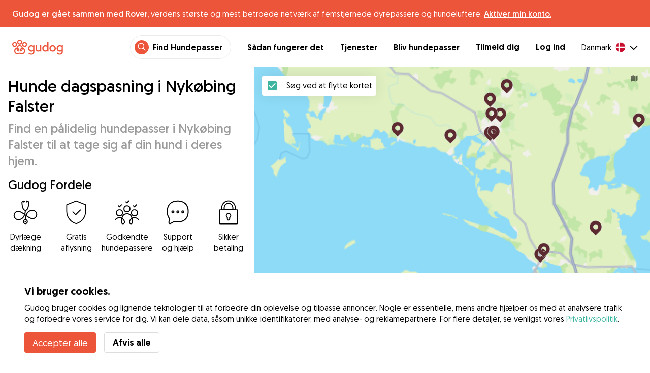

--- FILE ---
content_type: text/html; charset=utf-8
request_url: https://gudog.dk/dogn-pasning-nykobing-falster
body_size: 45983
content:
<!DOCTYPE html><html lang="da"><head><title>Døgnpasning i Nykøbing Falster | Priser &amp; Anmeldelser - Gudog</title><meta name="author" content="Gudog"/><meta name="description" content="Book det bedste hundeophold til din hund i Nykøbing Falster hos Gudog. Hundepasserens hjem er både varme og hyggelige og får din hund til at føle sig hjemme."/><meta content="width=device-width, initial-scale=1, maximum-scale=1, user-scalable=no" name="viewport"/><meta charSet="utf-8"/><meta name="twitter:card" content="summary_large_image"/><meta name="twitter:site" content="@Gudog"/><meta name="twitter:creator" content="@Gudog"/><meta name="twitter:title" content="Om Gudog"/><meta name="twitter:description" content="Gudog er en platform, der samler hundeejere og pålidelige hundepassere. Vi tilbyder døgnpasning, hundeluftning og dagspasning i dagtimerne."/><meta name="twitter:image:src" content="https://gudog.dk/images/meta/twitter.jpg"/><meta property="og:type" content="website"/><meta property="og:site_name" content="Gudog"/><meta property="og:locale" content="da_DK"/><meta property="fb:app_id" content="222056517915512"/><meta property="fb:admins" content="100000094355899"/><meta property="og:title" content="Om Gudog"/><meta property="og:description" content="Gudog er en platform, der samler hundeejere og pålidelige hundepassere. Vi tilbyder døgnpasning, hundeluftning og dagspasning i dagtimerne."/><meta property="og:image" content="https://gudog.dk/images/meta/facebook.jpg"/><meta property="og:url" content="https://gudog.dk/dogn-pasning-nykobing-falster"/><meta property="al:ios:app_store_id" content="964470204"/><meta property="al:ios:app_name" content="Gudog"/><meta property="al:android:package" content="com.gudog.app"/><meta property="al:android:app_name" content="Gudog"/><link rel="canonical" href="https://gudog.dk/dogn-pasning-nykobing-falster"/><script type="application/ld+json">{
              "@context": "https://schema.org",
              "@type": "Service",
              "serviceType": "Hunde dagspasning i Nykøbing Falster",
            "description": "Hundpassningstjänst som tar hand om din hund hemma hos hundvakten",
              "provider": {
                "@type": "LocalBusiness",
                "name": "Gudog",
                "url": "https://gudog.dk/dogn-pasning-nykobing-falster",
                "aggregateRating": {
                  "@type": "AggregateRating",
                  "ratingValue": 5.0,
                  "reviewCount": 15,
                  "bestRating": 5,
                  "worstRating": 1
                },
                "areaServed": {
                  "@type": "Place",
                  "name": "Nykøbing Falster",
                  "geo": {
                    "@type": "GeoCoordinates",
                    "latitude": 54.7654,
                    "longitude": 11.8755
                  }
                },
                "currenciesAccepted": "DKK",
                "paymentAccepted": "Credit Card",
                "priceRange": "NaNDKK - NaNDKK"
              },
              "brand": {
                "@type": "Organization",
                "name": "Gudog",
                "logo": "https://gudog.dk/images/logo.svg",
                "url": "https://gudog.dk"
              },
              "image": "https://gudog.dk/images/logo.svg"
            }</script><link rel="preload" as="image" imageSrcSet="/_next/image?url=https%3A%2F%2Fgudog.s3.amazonaws.com%2Fuser%2Favatar%2F981085%2Fcircle_981085_1709042878.jpeg&amp;w=576&amp;q=75 576w, /_next/image?url=https%3A%2F%2Fgudog.s3.amazonaws.com%2Fuser%2Favatar%2F981085%2Fcircle_981085_1709042878.jpeg&amp;w=768&amp;q=75 768w, /_next/image?url=https%3A%2F%2Fgudog.s3.amazonaws.com%2Fuser%2Favatar%2F981085%2Fcircle_981085_1709042878.jpeg&amp;w=992&amp;q=75 992w, /_next/image?url=https%3A%2F%2Fgudog.s3.amazonaws.com%2Fuser%2Favatar%2F981085%2Fcircle_981085_1709042878.jpeg&amp;w=1200&amp;q=75 1200w, /_next/image?url=https%3A%2F%2Fgudog.s3.amazonaws.com%2Fuser%2Favatar%2F981085%2Fcircle_981085_1709042878.jpeg&amp;w=2400&amp;q=75 2400w" imageSizes="100vw" fetchpriority="high"/><link rel="preload" as="image" imageSrcSet="/_next/image?url=https%3A%2F%2Fgudog.s3.amazonaws.com%2Fuser%2Favatar%2F879508%2Fcircle_879508_1721560441.jpeg&amp;w=576&amp;q=75 576w, /_next/image?url=https%3A%2F%2Fgudog.s3.amazonaws.com%2Fuser%2Favatar%2F879508%2Fcircle_879508_1721560441.jpeg&amp;w=768&amp;q=75 768w, /_next/image?url=https%3A%2F%2Fgudog.s3.amazonaws.com%2Fuser%2Favatar%2F879508%2Fcircle_879508_1721560441.jpeg&amp;w=992&amp;q=75 992w, /_next/image?url=https%3A%2F%2Fgudog.s3.amazonaws.com%2Fuser%2Favatar%2F879508%2Fcircle_879508_1721560441.jpeg&amp;w=1200&amp;q=75 1200w, /_next/image?url=https%3A%2F%2Fgudog.s3.amazonaws.com%2Fuser%2Favatar%2F879508%2Fcircle_879508_1721560441.jpeg&amp;w=2400&amp;q=75 2400w" imageSizes="100vw" fetchpriority="high"/><link rel="preload" as="image" imageSrcSet="/_next/image?url=https%3A%2F%2Fgudog.s3.amazonaws.com%2Fuser%2Favatar%2F1063115%2Fcircle_1063115_1728141507.jpeg&amp;w=576&amp;q=75 576w, /_next/image?url=https%3A%2F%2Fgudog.s3.amazonaws.com%2Fuser%2Favatar%2F1063115%2Fcircle_1063115_1728141507.jpeg&amp;w=768&amp;q=75 768w, /_next/image?url=https%3A%2F%2Fgudog.s3.amazonaws.com%2Fuser%2Favatar%2F1063115%2Fcircle_1063115_1728141507.jpeg&amp;w=992&amp;q=75 992w, /_next/image?url=https%3A%2F%2Fgudog.s3.amazonaws.com%2Fuser%2Favatar%2F1063115%2Fcircle_1063115_1728141507.jpeg&amp;w=1200&amp;q=75 1200w, /_next/image?url=https%3A%2F%2Fgudog.s3.amazonaws.com%2Fuser%2Favatar%2F1063115%2Fcircle_1063115_1728141507.jpeg&amp;w=2400&amp;q=75 2400w" imageSizes="100vw" fetchpriority="high"/><link rel="preload" as="image" imageSrcSet="/_next/image?url=https%3A%2F%2Fgudog.s3.amazonaws.com%2Fuser%2Favatar%2F1002374%2Fcircle_1002374_1714633827.jpeg&amp;w=576&amp;q=75 576w, /_next/image?url=https%3A%2F%2Fgudog.s3.amazonaws.com%2Fuser%2Favatar%2F1002374%2Fcircle_1002374_1714633827.jpeg&amp;w=768&amp;q=75 768w, /_next/image?url=https%3A%2F%2Fgudog.s3.amazonaws.com%2Fuser%2Favatar%2F1002374%2Fcircle_1002374_1714633827.jpeg&amp;w=992&amp;q=75 992w, /_next/image?url=https%3A%2F%2Fgudog.s3.amazonaws.com%2Fuser%2Favatar%2F1002374%2Fcircle_1002374_1714633827.jpeg&amp;w=1200&amp;q=75 1200w, /_next/image?url=https%3A%2F%2Fgudog.s3.amazonaws.com%2Fuser%2Favatar%2F1002374%2Fcircle_1002374_1714633827.jpeg&amp;w=2400&amp;q=75 2400w" imageSizes="100vw" fetchpriority="high"/><meta name="next-head-count" content="30"/><link rel="icon" href="/images/favicon.ico"/><style>
            * {
              box-sizing: border-box;
              font-family: Geomanist, sans-serif;
            }
            body {
              font-size: 16px;
              line-height: 1.43;
              margin: 0;

            }
          </style><link rel="stylesheet" href="/fonts/Geomanist.css"/><link rel="preload" href="/fonts/Geomanist-Book.woff2" as="font" crossorigin=""/><link rel="preload" href="/fonts/Geomanist-Medium.woff2" as="font" crossorigin=""/><link rel="preload" href="/fonts/Geomanist-Regular.woff2" as="font" crossorigin=""/><link rel="preload" href="/_next/static/css/8bf3eb0b09d0e017.css" as="style"/><link rel="stylesheet" href="/_next/static/css/8bf3eb0b09d0e017.css" data-n-g=""/><noscript data-n-css=""></noscript><script defer="" nomodule="" src="/_next/static/chunks/polyfills-78c92fac7aa8fdd8.js"></script><script src="/_next/static/chunks/webpack-20212e249b4f3ea1.js" defer=""></script><script src="/_next/static/chunks/framework-1412f0e7c1d3a7c6.js" defer=""></script><script src="/_next/static/chunks/main-2abe37e3ee6be6bd.js" defer=""></script><script src="/_next/static/chunks/pages/_app-82cc06f319952222.js" defer=""></script><script src="/_next/static/chunks/74034-8c3495467bb72495.js" defer=""></script><script src="/_next/static/chunks/61849-f42c4371a57447ef.js" defer=""></script><script src="/_next/static/chunks/9629-1eb07bad1ae2e119.js" defer=""></script><script src="/_next/static/chunks/92002-cb1d44a6aab4fb6c.js" defer=""></script><script src="/_next/static/chunks/95372-41e48b8947a116ae.js" defer=""></script><script src="/_next/static/chunks/41467-84a714f515e2e7d3.js" defer=""></script><script src="/_next/static/chunks/10934-8884034dbdff52f3.js" defer=""></script><script src="/_next/static/chunks/pages/search/cityservice-2417c4602ee758ad.js" defer=""></script><script src="/_next/static/ewILhn9CSLCBq4_23-I5N/_buildManifest.js" defer=""></script><script src="/_next/static/ewILhn9CSLCBq4_23-I5N/_ssgManifest.js" defer=""></script><style data-styled="" data-styled-version="5.3.0">.cTufNn{box-sizing:border-box;margin:0;min-width:0;-webkit-flex-wrap:wrap;-ms-flex-wrap:wrap;flex-wrap:wrap;}/*!sc*/
.bpjXNr{box-sizing:border-box;margin:0;min-width:0;}/*!sc*/
.bpjXNr svg{z-index:6;position:fixed;top:0;left:0;right:0;pointer-events:none;height:3px;}/*!sc*/
.bpjXNr svg path{stroke:#ED553B;}/*!sc*/
.hFlGVD{box-sizing:border-box;margin:0;min-width:0;z-index:auto;position:relative;top:auto;background:white;width:100%;}/*!sc*/
@media screen and (min-width:576px){.hFlGVD{z-index:5;position:-webkit-sticky;position:sticky;top:0;}}/*!sc*/
.hFlGVD.transparent{z-index:5;background:transparent;top:0;position:absolute;}/*!sc*/
.hFlGVD.transparent button svg{color:#ffffff;}/*!sc*/
.hFlGVD.transparent ul:not(.mobile) li{color:#ffffff;}/*!sc*/
@media screen and (min-width:576px){.hFlGVD.transparent{position:absolute;}}/*!sc*/
.hFlGVD.transparent header{border-bottom:0;}/*!sc*/
.gksRbr{box-sizing:border-box;margin:0;min-width:0;padding-top:16px;padding-bottom:16px;padding-left:16px;padding-right:16px;background-color:#ED553B;-webkit-align-items:center;-webkit-box-align:center;-ms-flex-align:center;align-items:center;}/*!sc*/
@media screen and (min-width:576px){.gksRbr{padding-left:24px;padding-right:24px;}}/*!sc*/
.fjGIUX{box-sizing:border-box;margin:0;min-width:0;color:white;}/*!sc*/
.XXkEM{box-sizing:border-box;margin:0;min-width:0;font-weight:300;}/*!sc*/
.dxKoKZ{box-sizing:border-box;margin:0;min-width:0;-webkit-flex-wrap:nowrap;-ms-flex-wrap:nowrap;flex-wrap:nowrap;-webkit-align-items:center;-webkit-box-align:center;-ms-flex-align:center;align-items:center;-webkit-box-pack:justify;-webkit-justify-content:space-between;-ms-flex-pack:justify;justify-content:space-between;border-bottom:1px solid #DDDDDD;padding-left:8px;padding-right:8px;padding-top:16px;padding-bottom:16px;}/*!sc*/
@media screen and (min-width:576px){.dxKoKZ{padding-left:24px;padding-right:24px;}}/*!sc*/
.cxPHIk{box-sizing:border-box;margin:0;min-width:0;cursor:pointer;}/*!sc*/
.cOtmZZ{box-sizing:border-box;margin:0;min-width:0;width:80px;height:24px;}/*!sc*/
@media screen and (min-width:576px){.cOtmZZ{width:100px;height:32px;}}/*!sc*/
.fzUdiI{box-sizing:border-box;margin:0;min-width:0;}/*!sc*/
.iOBUAK{box-sizing:border-box;margin:0;min-width:0;-webkit-align-items:center;-webkit-box-align:center;-ms-flex-align:center;align-items:center;margin-left:auto;list-style:none;text-align:right;display:none !important;}/*!sc*/
@media screen and (min-width:576px){.iOBUAK{display:none !important;}}/*!sc*/
@media screen and (min-width:768px){.iOBUAK{display:-webkit-box !important;display:-webkit-flex !important;display:-ms-flexbox !important;display:flex !important;}}/*!sc*/
.iOBUAK.mobile{position:fixed;top:0;bottom:0;left:0;width:100%;margin:0;padding-top:8px;padding-bottom:8px;padding-left:16px;padding-right:16px;background-color:#ffffff;z-index:9999;display:none;}/*!sc*/
.iOBUAK.mobile li{display:block;padding-top:8px;padding-bottom:8px;}/*!sc*/
.dkhvvp{box-sizing:border-box;margin:0;min-width:0;-webkit-box-pack:end;-webkit-justify-content:flex-end;-ms-flex-pack:end;justify-content:flex-end;margin-bottom:4px;}/*!sc*/
@media screen and (min-width:576px){.dkhvvp{margin-bottom:0;}}/*!sc*/
.koHdog{box-sizing:border-box;margin:0;min-width:0;width:-webkit-fit-content;width:-moz-fit-content;width:fit-content;-webkit-align-items:center;-webkit-box-align:center;-ms-flex-align:center;align-items:center;-webkit-box-pack:end;-webkit-justify-content:flex-end;-ms-flex-pack:end;justify-content:flex-end;background-color:white;padding-top:8px;padding-bottom:8px;padding-left:8px;padding-right:8px;border-radius:100px;border:1px solid;border-color:#EBEBEB;}/*!sc*/
.hYsdna{box-sizing:border-box;margin:0;min-width:0;background-color:#ED553B;-webkit-box-pack:center;-webkit-justify-content:center;-ms-flex-pack:center;justify-content:center;-webkit-align-items:center;-webkit-box-align:center;-ms-flex-align:center;align-items:center;width:28px;height:28px;border-radius:16px;padding-bottom:2px;}/*!sc*/
.cHRebJ{box-sizing:border-box;margin:0;min-width:0;color:#010101;margin-left:8px;margin-right:8px;}/*!sc*/
.iXerLK{box-sizing:border-box;margin:0;min-width:0;font-size:16px;font-weight:700;display:inline-block;color:inherit;-webkit-text-decoration:none;text-decoration:none;}/*!sc*/
.iXerLK:hover,.iXerLK:focus,.iXerLK .active{color:#ED553B;}/*!sc*/
.fxTbeq{box-sizing:border-box;margin:0;min-width:0;display:block;padding-left:32px;}/*!sc*/
@media screen and (min-width:576px){.fxTbeq{display:none;}}/*!sc*/
@media screen and (min-width:768px){.fxTbeq{display:none;}}/*!sc*/
@media screen and (min-width:992px){.fxTbeq{display:none;}}/*!sc*/
@media screen and (min-width:1200px){.fxTbeq{display:block;}}/*!sc*/
.YWuDd{box-sizing:border-box;margin:0;min-width:0;display:inline;font-weight:700;padding-left:32px;}/*!sc*/
.iXthVs{box-sizing:border-box;margin:0;min-width:0;cursor:pointer;-webkit-align-items:center;-webkit-box-align:center;-ms-flex-align:center;align-items:center;}/*!sc*/
.gZrLcJ{box-sizing:border-box;margin:0;min-width:0;font-weight:400;margin-right:8px;}/*!sc*/
.igcShH{box-sizing:border-box;margin:0;min-width:0;margin-left:8px;padding-top:8px;}/*!sc*/
.eaBKgw{box-sizing:border-box;margin:0;min-width:0;display:block;}/*!sc*/
@media screen and (min-width:576px){.eaBKgw{display:block;}}/*!sc*/
@media screen and (min-width:768px){.eaBKgw{display:none;}}/*!sc*/
.jTItfe{box-sizing:border-box;margin:0;min-width:0;margin-left:auto;-webkit-align-items:center;-webkit-box-align:center;-ms-flex-align:center;align-items:center;}/*!sc*/
.jBjYIU{box-sizing:border-box;margin:0;min-width:0;color:#ffffff;padding-left:16px;padding-right:16px;}/*!sc*/
.dyQdBH{box-sizing:border-box;margin:0;min-width:0;margin-top:3px;font-size:12px;text-align:right;cursor:pointer;padding:0;background:none;border:none;margin-right:8px;}/*!sc*/
.eZkqhv{box-sizing:border-box;margin:0;min-width:0;width:100%;}/*!sc*/
.AlDeL{box-sizing:border-box;margin:0;min-width:0;width:100%;}/*!sc*/
@media screen and (min-width:576px){.AlDeL{width:100%;}}/*!sc*/
@media screen and (min-width:768px){.AlDeL{width:500px;}}/*!sc*/
.dmdHZD{box-sizing:border-box;margin:0;min-width:0;margin-left:16px;margin-right:16px;}/*!sc*/
.hxgZHp{box-sizing:border-box;margin:0;min-width:0;font-weight:300;font-size:24px;line-height:1.3333333333333333;margin-bottom:4px;font-size:24px;line-height:32px;margin-top:16px;}/*!sc*/
@media screen and (min-width:576px){.hxgZHp{margin-bottom:8px;font-size:32px;line-height:40px;}}/*!sc*/
.kfUPJx{box-sizing:border-box;margin:0;min-width:0;font-weight:300;font-size:24px;line-height:1.3333333333333333;margin-bottom:8px;color:#9A9A9A;font-size:18px;}/*!sc*/
@media screen and (min-width:576px){.kfUPJx{margin-bottom:0;font-size:24px;}}/*!sc*/
.gjJGdk{box-sizing:border-box;margin:0;min-width:0;z-index:1;padding-right:0;}/*!sc*/
.gYXnSj{box-sizing:border-box;margin:0;min-width:0;color:#010101;padding-top:8px;padding-bottom:16px;border-bottom:1px solid lightgray;}/*!sc*/
@media screen and (min-width:576px){.gYXnSj{padding-top:16px;padding-bottom:24px;}}/*!sc*/
.gEYJBy{box-sizing:border-box;margin:0;min-width:0;padding-left:16px;padding-right:16px;padding-bottom:16px;font-size:24px;line-height:30px;font-weight:300;color:#010101;}/*!sc*/
.fAaEs{box-sizing:border-box;margin:0;min-width:0;-webkit-flex:1;-ms-flex:1;flex:1;-webkit-flex-direction:column;-ms-flex-direction:column;flex-direction:column;-webkit-align-items:center;-webkit-box-align:center;-ms-flex-align:center;align-items:center;-webkit-box-pack:center;-webkit-justify-content:center;-ms-flex-pack:center;justify-content:center;padding-left:16px;padding-right:16px;}/*!sc*/
.eidIZd{box-sizing:border-box;margin:0;min-width:0;margin-bottom:8px;}/*!sc*/
.kGhHIk{box-sizing:border-box;margin:0;min-width:0;text-align:center;font-size:12px;}/*!sc*/
@media screen and (min-width:576px){.kGhHIk{font-size:16px;}}/*!sc*/
.hBfhQd{box-sizing:border-box;margin:0;min-width:0;padding-left:16px;}/*!sc*/
.ioSZvn{box-sizing:border-box;margin:0;min-width:0;-webkit-flex-wrap:nowrap;-ms-flex-wrap:nowrap;flex-wrap:nowrap;padding-top:16px;padding-bottom:16px;-webkit-flex:1;-ms-flex:1;flex:1;height:100%;}/*!sc*/
.cXZNOF{box-sizing:border-box;margin:0;min-width:0;-webkit-flex-wrap:nowrap;-ms-flex-wrap:nowrap;flex-wrap:nowrap;-webkit-flex:1;-ms-flex:1;flex:1;}/*!sc*/
.iTvwNb{box-sizing:border-box;margin:0;min-width:0;position:relative;width:64px;height:64px;margin-right:16px;}/*!sc*/
.iTvwNb .image{border-radius:50%;}/*!sc*/
.ieuiBH{box-sizing:border-box;margin:0;min-width:0;-webkit-flex-direction:column;-ms-flex-direction:column;flex-direction:column;-webkit-flex:1;-ms-flex:1;flex:1;}/*!sc*/
.cqTHxz{box-sizing:border-box;margin:0;min-width:0;-webkit-flex:1;-ms-flex:1;flex:1;}/*!sc*/
.cNSkhn{box-sizing:border-box;margin:0;min-width:0;overflow:hidden;text-overflow:ellipsis;display:-webkit-box;-webkit-line-clamp:2;-webkit-box-orient:vertical;margin:0;}/*!sc*/
.hZKkcD{box-sizing:border-box;margin:0;min-width:0;font-weight:700;font-size:30px;line-height:1.3125;color:#010101;font-size:18px;font-weight:300;}/*!sc*/
.durkQN{box-sizing:border-box;margin:0;min-width:0;font-weight:400;font-size:16px;line-height:1.5;font-weight:normal;text-overflow:ellipsis;}/*!sc*/
.ckVcaR{box-sizing:border-box;margin:0;min-width:0;margin-left:8px;}/*!sc*/
.efQRGT{box-sizing:border-box;margin:0;min-width:0;color:#ED553B;font-weight:300;line-height:1;}/*!sc*/
.cyndgC{box-sizing:border-box;margin:0;min-width:0;text-transform:lowercase;text-align:right;}/*!sc*/
.EcxZp{box-sizing:border-box;margin:0;min-width:0;margin-top:8px;}/*!sc*/
.grkmvT{box-sizing:border-box;margin:0;min-width:0;margin-right:8px;margin-bottom:4px;}/*!sc*/
.ZwTNL{box-sizing:border-box;margin:0;min-width:0;display:inline-block;text-overflow:ellipsis;white-space:nowrap;overflow:hidden;color:#9A9A9A;font-size:14px;border:1px solid #DDDDDD;border-radius:4px;height:24px;padding-left:8px;padding-right:8px;}/*!sc*/
.ZwTNL svg{margin-top:auto !important;margin-bottom:auto !important;margin-right:8px !important;}/*!sc*/
.lhlHrW{box-sizing:border-box;margin:0;min-width:0;-webkit-align-items:center;-webkit-box-align:center;-ms-flex-align:center;align-items:center;-webkit-box-pack:center;-webkit-justify-content:center;-ms-flex-pack:center;justify-content:center;height:100%;}/*!sc*/
.ehdmCq{box-sizing:border-box;margin:0;min-width:0;white-space:nowrap;overflow:hidden;text-overflow:ellipsis;-webkit-flex:1;-ms-flex:1;flex:1;}/*!sc*/
.bylCIc{box-sizing:border-box;margin:0;min-width:0;-webkit-flex-direction:row;-ms-flex-direction:row;flex-direction:row;-webkit-align-items:center;-webkit-box-align:center;-ms-flex-align:center;align-items:center;}/*!sc*/
.cWvxxq{box-sizing:border-box;margin:0;min-width:0;padding-top:8px;padding-bottom:8px;}/*!sc*/
.cWvxxq svg{font-size:16px;margin-right:2px !important;margin-left:2px !important;}/*!sc*/
.cWvxxq svg:first-of-type{margin-right:2px !important;margin-left:0px !important;}/*!sc*/
.cWvxxq svg:last-of-type{margin-right:0px !important;margin-left:2px !important;}/*!sc*/
.clXcSf{box-sizing:border-box;margin:0;min-width:0;color:#010101;font-size:16px;line-height:1;}/*!sc*/
.bcVZxq{box-sizing:border-box;margin:0;min-width:0;color:#9A9A9A;font-size:16px;line-height:1;}/*!sc*/
.cMnsOR{box-sizing:border-box;margin:0;min-width:0;-webkit-flex-direction:row;-ms-flex-direction:row;flex-direction:row;margin-left:-32px;}/*!sc*/
.csfgsO{box-sizing:border-box;margin:0;min-width:0;margin-right:8px;}/*!sc*/
.jMPvrh{box-sizing:border-box;margin:0;min-width:0;width:24px;height:24px;}/*!sc*/
.cXtyzc{box-sizing:border-box;margin:0;min-width:0;overflow:hidden;text-overflow:ellipsis;display:-webkit-box;-webkit-line-clamp:2;-webkit-box-orient:vertical;-webkit-flex:1;-ms-flex:1;flex:1;color:#9A9A9A;}/*!sc*/
.bpHLI{box-sizing:border-box;margin:0;min-width:0;margin-top:32px;margin-bottom:32px;-webkit-box-pack:center;-webkit-justify-content:center;-ms-flex-pack:center;justify-content:center;}/*!sc*/
.dimgWB{box-sizing:border-box;margin:0;min-width:0;-webkit-appearance:none;-moz-appearance:none;appearance:none;display:inline-block;text-align:center;line-height:inherit;-webkit-text-decoration:none;text-decoration:none;font-size:inherit;padding-left:24px;padding-right:24px;padding-top:16px;padding-bottom:16px;color:white;background-color:#ED553B;border:0;border-radius:4px;cursor:pointer;font-size:18px;line-height:24px;padding-left:16px;padding-right:16px;padding-top:0;padding-bottom:0;min-height:40px;}/*!sc*/
.jnwtgL{box-sizing:border-box;margin:0;min-width:0;padding-left:32px;padding-right:32px;margin-top:24px;margin-bottom:24px;}/*!sc*/
.BySJC{box-sizing:border-box;margin:0;min-width:0;list-style:none;display:block;font-size:14px;color:#DDDDDD;padding-left:0;overflow:hidden;white-space:nowrap;text-overflow:ellipsis;}/*!sc*/
.iKJjZM{box-sizing:border-box;margin:0;min-width:0;display:inline-block;color:#181818;}/*!sc*/
.fHKbwE{box-sizing:border-box;margin:0;min-width:0;color:lightgray;padding-left:8px;padding-right:8px;}/*!sc*/
.cBBnpd{box-sizing:border-box;margin:0;min-width:0;color:#DDDDDD;display:inline;}/*!sc*/
.kehtfW{box-sizing:border-box;margin:0;min-width:0;padding-left:16px;padding-right:16px;padding-bottom:40px;}/*!sc*/
@media screen and (min-width:576px){.kehtfW{padding-left:16px;padding-right:16px;}}/*!sc*/
@media screen and (min-width:768px){.kehtfW{padding-left:32px;padding-right:32px;}}/*!sc*/
@media screen and (min-width:992px){.kehtfW{padding-left:8.33333vw;padding-right:8.33333vw;}}/*!sc*/
.fedplV{box-sizing:border-box;margin:0;min-width:0;padding-top:24px;padding-bottom:24px;}/*!sc*/
@media screen and (min-width:576px){.fedplV{padding-top:24px;padding-bottom:24px;}}/*!sc*/
@media screen and (min-width:768px){.fedplV{padding-top:40px;padding-bottom:40px;}}/*!sc*/
.dhKGDa{box-sizing:border-box;margin:0;min-width:0;padding-left:0;padding-right:0;}/*!sc*/
@media screen and (min-width:576px){.dhKGDa{padding-left:0;padding-right:0;}}/*!sc*/
@media screen and (min-width:768px){.dhKGDa{padding-left:0;padding-right:0;}}/*!sc*/
.iXzTyw{box-sizing:border-box;margin:0;min-width:0;background-color:#ffffff;border-radius:2px;box-shadow:0 0 25px 0 rgba(38,55,70,0.1);padding-left:24px;padding-right:24px;padding-top:24px;padding-bottom:24px;}/*!sc*/
@media screen and (min-width:576px){.iXzTyw{padding-left:24px;padding-right:24px;padding-top:24px;padding-bottom:24px;}}/*!sc*/
@media screen and (min-width:768px){.iXzTyw{padding-left:64px;padding-right:64px;padding-top:40px;padding-bottom:40px;}}/*!sc*/
.gvmDgv{box-sizing:border-box;margin:0;min-width:0;font-size:20px;font-family:inherit;font-weight:700;line-height:1.25;font-weight:700;font-size:30px;line-height:1.3125;}/*!sc*/
.jhIKXy{box-sizing:border-box;margin:0;min-width:0;width:100%;}/*!sc*/
@media screen and (min-width:576px){.jhIKXy{width:100%;}}/*!sc*/
@media screen and (min-width:768px){.jhIKXy{width:100%;}}/*!sc*/
.eqspXb{box-sizing:border-box;margin:0;min-width:0;padding-top:8px;white-space:pre-wrap;}/*!sc*/
.laVLLs{box-sizing:border-box;margin:0;min-width:0;white-space:pre-wrap;padding-top:8px;}/*!sc*/
.laVLLs *{margin:0;padding:0;}/*!sc*/
.laVLLs ul{margin-left:24px;}/*!sc*/
.laVLLs .faq{margin-bottom:32px;}/*!sc*/
.laVLLs p,.laVLLs li{text-align:left;margin-bottom:16px;color:#9A9A9A;line-height:24px;}/*!sc*/
.laVLLs p strong,.laVLLs li strong{color:#181818;font-weight:300;}/*!sc*/
.laVLLs li{margin-bottom:8px;}/*!sc*/
.laVLLs h1,.laVLLs h2,.laVLLs h3,.laVLLs h4{text-align:left;margin-bottom:16px;}/*!sc*/
.laVLLs h1{font-weight:700;font-size:40px;line-height:1.2;}/*!sc*/
.laVLLs h2{font-weight:700;font-size:30px;line-height:1.3125;}/*!sc*/
.laVLLs h3{font-weight:300;font-size:24px;line-height:1.3333333333333333;}/*!sc*/
.laVLLs h4_highlight{font-weight:700;font-size:16px;line-height:1.5;}/*!sc*/
.laVLLs h4{font-weight:400;font-size:16px;line-height:1.5;}/*!sc*/
.laVLLs h5{font-weight:400;font-size:14px;line-height:1.1428571428571428;}/*!sc*/
.laVLLs note{font-weight:400;font-size:8px;line-height:1;}/*!sc*/
.laVLLs heading{font-family:inherit;line-height:1.25;font-weight:700;}/*!sc*/
.laVLLs display{font-family:inherit;font-weight:700;line-height:1.25;font-size:24px;}/*!sc*/
@media screen and (min-width:576px){.laVLLs display{font-size:32px;}}/*!sc*/
@media screen and (min-width:768px){.laVLLs display{font-size:48px;}}/*!sc*/
.laVLLs caps{text-transform:uppercase;-webkit-letter-spacing:0.1em;-moz-letter-spacing:0.1em;-ms-letter-spacing:0.1em;letter-spacing:0.1em;}/*!sc*/
.laVLLs .section{margin-bottom:16px;}/*!sc*/
.laVLLs a{color:#1F8C8D;font-weight:300;}/*!sc*/
.laVLLs iframe{width:100%;}/*!sc*/
.laVLLs .row{display:-webkit-box;display:-webkit-flex;display:-ms-flexbox;display:flex;-webkit-flex-direction:column;-ms-flex-direction:column;flex-direction:column;}/*!sc*/
@media screen and (min-width:576px){.laVLLs .row{-webkit-flex-direction:column;-ms-flex-direction:column;flex-direction:column;}}/*!sc*/
@media screen and (min-width:768px){.laVLLs .row{-webkit-flex-direction:row;-ms-flex-direction:row;flex-direction:row;}}/*!sc*/
.kUcGta{box-sizing:border-box;margin:0;min-width:0;border-top:1px solid #DDDDDD;border-bottom:1px solid #DDDDDD;margin-top:16px;padding-top:32px;margin-bottom:8px;padding-bottom:24px;padding-left:8px;padding-right:8px;-webkit-flex-direction:column;-ms-flex-direction:column;flex-direction:column;}/*!sc*/
@media screen and (min-width:576px){.kUcGta{margin-top:24px;padding-top:48px;margin-bottom:24px;padding-bottom:32px;padding-left:0;padding-right:0;-webkit-flex-direction:row;-ms-flex-direction:row;flex-direction:row;}}/*!sc*/
.dhsCJL{box-sizing:border-box;margin:0;min-width:0;width:100%;margin-right:0;margin-bottom:24px;}/*!sc*/
@media screen and (min-width:576px){.dhsCJL{width:50%;margin-right:64px;margin-bottom:0;}}/*!sc*/
.gTLqRA{box-sizing:border-box;margin:0;min-width:0;max-width:750px;}/*!sc*/
.bTbndc{box-sizing:border-box;margin:0;min-width:0;font-size:20px;font-family:inherit;font-weight:700;line-height:1.25;font-family:inherit;line-height:1.25;font-weight:700;font-size:24px;font-weight:300;margin-bottom:32px;}/*!sc*/
.dIyzWW{box-sizing:border-box;margin:0;min-width:0;margin-bottom:16px;}/*!sc*/
.jTkUBf{box-sizing:border-box;margin:0;min-width:0;margin-right:16px;-webkit-flex-shrink:0;-ms-flex-negative:0;flex-shrink:0;}/*!sc*/
.bJqGGA{box-sizing:border-box;margin:0;min-width:0;font-weight:700;}/*!sc*/
.jEWTKL{box-sizing:border-box;margin:0;min-width:0;width:100%;}/*!sc*/
@media screen and (min-width:576px){.jEWTKL{width:50%;}}/*!sc*/
.ikbFCA{box-sizing:border-box;margin:0;min-width:0;font-weight:300;font-size:24px;line-height:1.3333333333333333;margin-bottom:16px;}/*!sc*/
.eBpNNS{box-sizing:border-box;margin:0;min-width:0;border-bottom:1px solid #DDDDDD;cursor:pointer;padding-bottom:8px;}/*!sc*/
.eOGtNr{box-sizing:border-box;margin:0;min-width:0;padding-bottom:8px;padding-top:16px;-webkit-align-items:center;-webkit-box-align:center;-ms-flex-align:center;align-items:center;-webkit-box-pack:justify;-webkit-justify-content:space-between;-ms-flex-pack:justify;justify-content:space-between;}/*!sc*/
.dDFKXk{box-sizing:border-box;margin:0;min-width:0;-webkit-align-items:center;-webkit-box-align:center;-ms-flex-align:center;align-items:center;}/*!sc*/
.cWnMdr{box-sizing:border-box;margin:0;min-width:0;font-weight:400;font-size:16px;line-height:1.5;font-weight:700;color:#010101;}/*!sc*/
.jcTKpe{box-sizing:border-box;margin:0;min-width:0;padding-bottom:8px;}/*!sc*/
.dTMpem{box-sizing:border-box;margin:0;min-width:0;color:#010101;}/*!sc*/
.kXdMCq{box-sizing:border-box;margin:0;min-width:0;cursor:pointer;padding-bottom:8px;}/*!sc*/
.oKFNj{box-sizing:border-box;margin:0;min-width:0;-webkit-flex-wrap:wrap;-ms-flex-wrap:wrap;flex-wrap:wrap;padding-top:0;margin-left:auto;margin-right:auto;}/*!sc*/
@media screen and (min-width:576px){.oKFNj{padding-top:0;}}/*!sc*/
@media screen and (min-width:768px){.oKFNj{padding-top:40px;}}/*!sc*/
.beBpCf{box-sizing:border-box;margin:0;min-width:0;margin-top:24px;margin-bottom:24px;width:100%;}/*!sc*/
@media screen and (min-width:576px){.beBpCf{margin-top:0;margin-bottom:0;width:50%;}}/*!sc*/
.eoLbZR{box-sizing:border-box;margin:0;min-width:0;font-size:20px;font-family:inherit;font-weight:700;line-height:1.25;font-weight:700;font-size:30px;line-height:1.3125;font-size:24px;font-weight:300;margin-bottom:16px;}/*!sc*/
.bImXBP{box-sizing:border-box;margin:0;min-width:0;font-size:20px;font-family:inherit;font-weight:700;line-height:1.25;font-weight:300;font-size:24px;line-height:1.3333333333333333;font-size:18px;line-height:1.5;}/*!sc*/
.cWBDZS{box-sizing:border-box;margin:0;min-width:0;font-size:20px;font-family:inherit;font-weight:700;line-height:1.25;font-weight:700;font-size:30px;line-height:1.3125;font-size:24px;font-weight:300;padding-bottom:16px;}/*!sc*/
.kcMjCz{box-sizing:border-box;margin:0;min-width:0;position:fixed;z-index:100;bottom:0;left:0;width:100%;background-color:white;padding-left:48px;padding-right:48px;padding-top:24px;padding-bottom:24px;border-top:1px solid lightgray;}/*!sc*/
.kmtwxI{box-sizing:border-box;margin:0;min-width:0;font-size:20px;font-family:inherit;font-weight:700;line-height:1.25;margin-bottom:8px;}/*!sc*/
.fihsFk{box-sizing:border-box;margin:0;min-width:0;color:#010101;margin-bottom:16px;}/*!sc*/
.fihsFk a:-webkit-any-link{color:#3CB4A0;}/*!sc*/
.bOmVAo{box-sizing:border-box;margin:0;min-width:0;-webkit-appearance:none;-moz-appearance:none;appearance:none;display:inline-block;text-align:center;line-height:inherit;-webkit-text-decoration:none;text-decoration:none;font-size:inherit;padding-left:24px;padding-right:24px;padding-top:16px;padding-bottom:16px;color:white;background-color:#ED553B;border:0;border-radius:4px;cursor:pointer;font-size:18px;line-height:24px;padding-left:16px;padding-right:16px;padding-top:0;padding-bottom:0;min-height:40px;margin-right:16px;}/*!sc*/
.knuXys{box-sizing:border-box;margin:0;min-width:0;-webkit-appearance:none;-moz-appearance:none;appearance:none;display:inline-block;text-align:center;line-height:inherit;-webkit-text-decoration:none;text-decoration:none;font-size:inherit;padding-left:24px;padding-right:24px;padding-top:16px;padding-bottom:16px;color:white;background-color:#ED553B;border:0;border-radius:4px;cursor:pointer;font-weight:700;color:#010101;background-color:transparent;border-radius:4px;border:1px solid #DDDDDD;cursor:pointer;font-size:18px;line-height:24px;padding-left:16px;padding-right:16px;padding-top:0;padding-bottom:0;min-height:40px;}/*!sc*/
.knuXys:hover{border-color:#010101;}/*!sc*/
.knuXys:focus{outline:none;}/*!sc*/
.knuXys:disabled{color:#333;border-color:default;}/*!sc*/
.hnzlvN{box-sizing:border-box;margin:0;min-width:0;padding-left:24px;padding-right:24px;padding-top:40px;padding-bottom:40px;background-color:#EBEBEB;}/*!sc*/
@media screen and (min-width:576px){.hnzlvN{padding-left:24px;padding-right:24px;padding-top:40px;padding-bottom:40px;}}/*!sc*/
@media screen and (min-width:768px){.hnzlvN{padding-left:100px;padding-right:100px;padding-top:64px;padding-bottom:64px;}}/*!sc*/
.jEgUdf{box-sizing:border-box;margin:0;min-width:0;font-size:20px;font-family:inherit;font-weight:700;line-height:1.25;font-weight:700;font-size:30px;line-height:1.3125;padding-bottom:24px;}/*!sc*/
.cRJwOs{box-sizing:border-box;margin:0;min-width:0;width:100%;-webkit-box-pack:justify;-webkit-justify-content:space-between;-ms-flex-pack:justify;justify-content:space-between;-webkit-flex-wrap:wrap;-ms-flex-wrap:wrap;flex-wrap:wrap;}/*!sc*/
.cBxYPc{box-sizing:border-box;margin:0;min-width:0;width:100%;padding-bottom:16px;padding-right:32px;}/*!sc*/
@media screen and (min-width:576px){.cBxYPc{width:50%;}}/*!sc*/
@media screen and (min-width:768px){.cBxYPc{width:50%;}}/*!sc*/
@media screen and (min-width:992px){.cBxYPc{width:50%;}}/*!sc*/
@media screen and (min-width:1200px){.cBxYPc{width:25%;}}/*!sc*/
.hbMjmm{box-sizing:border-box;margin:0;min-width:0;font-size:20px;font-family:inherit;font-weight:700;line-height:1.25;font-weight:300;font-size:24px;line-height:1.3333333333333333;font-size:18px;font-weight:300;padding-bottom:8px;}/*!sc*/
.hNUVcv{box-sizing:border-box;margin:0;min-width:0;color:#3CB4A0;font-size:18px;font-weight:300;}/*!sc*/
.hnVuHl{box-sizing:border-box;margin:0;min-width:0;background-color:#033243;color:#ffffff;position:absolute;top:100%;-webkit-flex-wrap:wrap;-ms-flex-wrap:wrap;flex-wrap:wrap;padding-left:24px;padding-right:24px;padding-top:40px;padding-bottom:40px;width:100%;}/*!sc*/
@media screen and (min-width:576px){.hnVuHl{padding-left:24px;padding-right:24px;padding-top:40px;padding-bottom:40px;}}/*!sc*/
@media screen and (min-width:768px){.hnVuHl{padding-left:100px;padding-right:100px;padding-top:64px;padding-bottom:64px;}}/*!sc*/
.iMtvUg{box-sizing:border-box;margin:0;min-width:0;width:100%;padding-bottom:24px;}/*!sc*/
@media screen and (min-width:576px){.iMtvUg{width:20%;padding-bottom:24px;}}/*!sc*/
@media screen and (min-width:768px){.iMtvUg{width:20%;padding-bottom:0;}}/*!sc*/
.cdsNLY{box-sizing:border-box;margin:0;min-width:0;cursor:pointer;padding-top:8px;padding-bottom:8px;}/*!sc*/
.eOtqwb{box-sizing:border-box;margin:0;min-width:0;cursor:pointer;color:#ffffff;padding-top:8px;padding-bottom:8px;}/*!sc*/
.bcDqvs{box-sizing:border-box;margin:0;min-width:0;padding-top:8px;padding-bottom:8px;}/*!sc*/
.FIBfv{box-sizing:border-box;margin:0;min-width:0;color:#ffffff;padding-top:8px;padding-bottom:8px;}/*!sc*/
.hvbHCL{box-sizing:border-box;margin:0;min-width:0;width:100%;padding-top:8px;padding-bottom:8px;}/*!sc*/
.kAxNCP{box-sizing:border-box;margin:0;min-width:0;padding-left:16px;padding-right:16px;}/*!sc*/
.cMeTAg{box-sizing:border-box;margin:0;min-width:0;background-color:#DDDDDD;width:100%;height:1px;margin-top:16px;margin-bottom:16px;}/*!sc*/
.dQjnpz{box-sizing:border-box;margin:0;min-width:0;width:50%;}/*!sc*/
.gyEWLe{box-sizing:border-box;margin:0;min-width:0;width:54px;height:16;}/*!sc*/
@media screen and (min-width:576px){.gyEWLe{width:54px;height:16px;}}/*!sc*/
@media screen and (min-width:768px){.gyEWLe{width:54px;height:16px;}}/*!sc*/
.dXA-dau{box-sizing:border-box;margin:0;min-width:0;float:right;width:50%;}/*!sc*/
.kEGcrp{box-sizing:border-box;margin:0;min-width:0;color:#9A9A9A;float:right;font-size:14px;-webkit-letter-spacing:0.5px;-moz-letter-spacing:0.5px;-ms-letter-spacing:0.5px;letter-spacing:0.5px;}/*!sc*/
.jogPuK{box-sizing:border-box;margin:0;min-width:0;font-size:12px;color:#9A9A9A;}/*!sc*/
.jogPuK a{color:#9A9A9A;}/*!sc*/
data-styled.g1[id="sc-bdnxRM"]{content:"cTufNn,bpjXNr,hFlGVD,gksRbr,fjGIUX,XXkEM,dxKoKZ,cxPHIk,cOtmZZ,fzUdiI,iOBUAK,dkhvvp,koHdog,hYsdna,cHRebJ,iXerLK,fxTbeq,YWuDd,iXthVs,gZrLcJ,igcShH,eaBKgw,jTItfe,jBjYIU,dyQdBH,eZkqhv,AlDeL,dmdHZD,hxgZHp,kfUPJx,gjJGdk,gYXnSj,gEYJBy,fAaEs,eidIZd,kGhHIk,hBfhQd,ioSZvn,cXZNOF,iTvwNb,ieuiBH,cqTHxz,cNSkhn,hZKkcD,durkQN,ckVcaR,efQRGT,cyndgC,EcxZp,grkmvT,ZwTNL,lhlHrW,ehdmCq,bylCIc,cWvxxq,clXcSf,bcVZxq,cMnsOR,csfgsO,jMPvrh,cXtyzc,bpHLI,dimgWB,jnwtgL,BySJC,iKJjZM,fHKbwE,cBBnpd,kehtfW,fedplV,dhKGDa,iXzTyw,gvmDgv,jhIKXy,eqspXb,laVLLs,kUcGta,dhsCJL,gTLqRA,bTbndc,dIyzWW,jTkUBf,bJqGGA,jEWTKL,ikbFCA,eBpNNS,eOGtNr,dDFKXk,cWnMdr,jcTKpe,dTMpem,kXdMCq,oKFNj,beBpCf,eoLbZR,bImXBP,cWBDZS,kcMjCz,kmtwxI,fihsFk,bOmVAo,knuXys,hnzlvN,jEgUdf,cRJwOs,cBxYPc,hbMjmm,hNUVcv,hnVuHl,iMtvUg,cdsNLY,eOtqwb,bcDqvs,FIBfv,hvbHCL,kAxNCP,cMeTAg,dQjnpz,gyEWLe,dXA-dau,kEGcrp,jogPuK,"}/*!sc*/
.gfuSqG{display:-webkit-box;display:-webkit-flex;display:-ms-flexbox;display:flex;}/*!sc*/
data-styled.g2[id="sc-gtsrHT"]{content:"gfuSqG,"}/*!sc*/
.hiGvxk{-webkit-text-decoration:none;text-decoration:none;color:inherit;}/*!sc*/
data-styled.g3[id="sc-8b28c1e2-0"]{content:"hiGvxk,"}/*!sc*/
*{box-sizing:border-box;font-family:Geomanist,sans-serif;}/*!sc*/
body{font-size:16px;line-height:1.43;margin:0;}/*!sc*/
.grecaptcha-badge{visibility:hidden;}/*!sc*/
data-styled.g6[id="sc-global-cWfhzt1"]{content:"sc-global-cWfhzt1,"}/*!sc*/
.ifMWCu{height:100%;width:100%;}/*!sc*/
data-styled.g7[id="sc-98fa36f2-0"]{content:"ifMWCu,"}/*!sc*/
.hfzLMt{color:black;background-color:#F9B342;border-color:#F9B342;border:1;}/*!sc*/
data-styled.g8[id="sc-36441ece-0"]{content:"hrGYZI,hfzLMt,"}/*!sc*/
.Jihpp{position:relative;}/*!sc*/
.Jihpp .image{border-radius:50%;}/*!sc*/
data-styled.g13[id="sc-69c32612-0"]{content:"Jihpp,"}/*!sc*/
.jEvFNv{position:relative;cursor:pointer;border-bottom:1px solid #DDDDDD;padding-right:8px;border-right:8px solid #fff;}/*!sc*/
.jEvFNv.nohover{padding-right:0px;}/*!sc*/
.jEvFNv:not(.nohover):hover{border-right:8px solid #ED553B;}/*!sc*/
data-styled.g14[id="sc-159d1f2a-0"]{content:"jEvFNv,"}/*!sc*/
.efgwx{-webkit-text-decoration:none;text-decoration:none;color:inherit;}/*!sc*/
data-styled.g15[id="sc-159d1f2a-1"]{content:"efgwx,"}/*!sc*/
.bZPdWQ{margin:0;padding:0;}/*!sc*/
.bZPdWQ li{list-style:none;margin:8px 0;}/*!sc*/
data-styled.g16[id="sc-205e96b6-0"]{content:"bZPdWQ,"}/*!sc*/
.iTftO{font-size:18px;font-weight:300;}/*!sc*/
.iTftO a{color:#010101;-webkit-text-decoration:none;text-decoration:none;}/*!sc*/
data-styled.g17[id="sc-205e96b6-1"]{content:"iTftO,"}/*!sc*/
</style></head><body style="overscroll-behavior:none;position:relative;min-height:100vh"><div id="__next"><noscript>
      <iframe src="https://www.googletagmanager.com/ns.html?id=GTM-P2FQ283&gtm_auth=-7JFWN6s7itneDFF-Mbr5g&gtm_preview=env-2&gtm_cookies_win=x" height="0" width="0" style="display:none;visibility:hidden" id="tag-manager"></iframe></noscript><div class="sc-bdnxRM sc-gtsrHT cTufNn gfuSqG"><div class="sc-bdnxRM bpjXNr"><svg viewBox="0 0 100 1" preserveAspectRatio="none" style="display:block;width:0%"><path d="M 0,0.5 L 100,0.5" stroke-width="1" fill-opacity="0" style="stroke-dasharray:100, 100;stroke-dashoffset:0"></path></svg></div><div width="1" class="sc-bdnxRM hFlGVD"><div class="sc-bdnxRM sc-gtsrHT gksRbr gfuSqG banner"><div color="white" class="sc-bdnxRM fjGIUX"><span font-weight="book" class="sc-bdnxRM XXkEM">Gudog er gået sammen med Rover,</span> verdens største og mest betroede netværk af femstjernede dyrepassere og hundeluftere. <a style="font-weight:300;color:white" href="/login">Aktiver min konto.</a></div></div><header class="sc-bdnxRM sc-gtsrHT dxKoKZ gfuSqG"><div class="sc-bdnxRM cxPHIk"><a href="/" class="sc-8b28c1e2-0 hiGvxk"><div width="80px,100px" height="24px,32px" class="sc-bdnxRM cOtmZZ"><svg width="100%" height="100%" viewBox="0 0 630 187" xmlns="http://www.w3.org/2000/svg" xmlns:xlink="http://www.w3.org/1999/xlink" color="#ED553B" name="logo"><defs><path d="M118.416 113.383c-1.014 9.642-5.386 20.922-9.482 19.09-4.868-2.176 4.285-19.09 9.482-19.09zm-51.38 0c5.195 0 14.348 16.914 9.481 19.09-4.097 1.832-8.469-9.448-9.482-19.09zm72.8 45.482c-4.232 4.079-10.699 6.145-19.222 6.145-4.748 0-9.693-1.219-14.475-2.398-4.687-1.157-9.115-2.249-13.413-2.249-4.3 0-8.727 1.092-13.414 2.249-4.783 1.179-9.728 2.398-14.476 2.398-8.523 0-14.99-2.066-19.222-6.145-4.37-4.211-6.586-10.828-6.586-19.663 0-8.834 2.216-15.448 6.587-19.662 2.503-2.412 5.318-4.141 8.327-5.14 1.752 14.458 8.407 31.532 22.514 31.532 4.451 0 8.293-1.899 10.82-5.346 2.004-2.736 3.065-6.336 3.065-10.404 0-11.057-7.967-25.827-23.05-29.429.8-5.927 2.878-10.537 6.212-13.748 4.232-4.078 10.7-6.147 19.222-6.147h.001c8.523 0 14.99 2.069 19.221 6.147 3.334 3.211 5.413 7.821 6.213 13.748-15.083 3.602-23.05 18.372-23.05 29.429 0 4.068 1.06 7.668 3.065 10.404 2.527 3.447 6.368 5.346 10.82 5.346 14.106 0 20.762-17.074 22.513-31.532 3.01.999 5.824 2.728 8.327 5.14 4.371 4.214 6.587 10.828 6.587 19.662 0 8.835-2.216 15.452-6.586 19.663zm9.34-49.014c-4.996-4.815-11.048-8.002-17.485-9.281-.999-9.749-4.487-17.556-10.405-23.256-6.825-6.578-16.434-9.915-28.56-9.915-12.128 0-21.736 3.337-28.562 9.915-5.917 5.7-9.406 13.507-10.404 23.256-6.438 1.279-12.49 4.466-17.485 9.281-7.104 6.846-10.706 16.721-10.706 29.351 0 12.632 3.602 22.508 10.706 29.355 6.826 6.578 16.436 9.912 28.561 9.912 6.383 0 12.394-1.482 17.698-2.79 3.871-.955 7.527-1.857 10.191-1.857h.001c2.664 0 6.32.902 10.191 1.857 5.303 1.308 11.314 2.79 17.697 2.79 12.125 0 21.735-3.334 28.561-9.912 7.104-6.847 10.706-16.723 10.706-29.355 0-12.63-3.602-22.505-10.706-29.351zm18.601-41.418c-3.197 4.565-6.65 7.239-10.265 7.944-3.728.726-8.006-.582-12.73-3.89-4.726-3.308-7.42-6.885-8.01-10.634-.573-3.638.757-7.797 3.952-12.363 3.2-4.566 6.653-7.239 10.265-7.945h.001c.667-.129 1.35-.194 2.052-.194 3.22 0 6.801 1.369 10.681 4.085 4.725 3.308 7.42 6.885 8.008 10.636.574 3.636-.757 7.795-3.954 12.361zm17.25-14.454c-1.18-7.5-5.75-14.084-13.585-19.568-7.832-5.486-15.585-7.528-23.034-6.074h.001c-7.148 1.396-13.442 5.915-18.708 13.433-5.264 7.518-7.357 14.977-6.225 22.174 1.18 7.5 5.751 14.084 13.586 19.567 6.202 4.344 12.35 6.529 18.338 6.529 1.577 0 3.142-.151 4.694-.454 7.15-1.398 13.443-5.917 18.708-13.433 5.264-7.518 7.358-14.979 6.224-22.174zM17.547 68.433c-3.196-4.566-4.527-8.725-3.955-12.361.591-3.751 3.285-7.328 8.011-10.636 3.88-2.718 7.461-4.085 10.68-4.085.701 0 1.386.065 2.053.194 3.612.706 7.065 3.379 10.263 7.945 3.196 4.566 4.527 8.725 3.955 12.363-.59 3.749-3.285 7.326-8.01 10.634-4.725 3.31-9.01 4.616-12.733 3.89-3.613-.705-7.065-3.379-10.264-7.944zm30.716 15.078C56.1 78.028 60.67 71.444 61.85 63.944c1.132-7.197-.963-14.656-6.226-22.174-5.265-7.516-11.558-12.037-18.706-13.433-7.454-1.455-15.202.587-23.033 6.074C6.05 39.895 1.48 46.477.298 53.979c-1.132 7.196.963 14.656 6.226 22.174 5.265 7.516 11.56 12.035 18.707 13.433 1.553.303 3.117.454 4.695.454 5.988 0 12.137-2.185 18.338-6.529zm32.067-66.202c2.65-2.554 6.821-3.85 12.395-3.85 5.573 0 9.743 1.296 12.394 3.85 2.732 2.633 4.117 6.893 4.117 12.662 0 5.769-1.385 10.027-4.117 12.66-2.65 2.554-6.82 3.85-12.394 3.85s-9.745-1.296-12.396-3.852c-2.73-2.631-4.117-6.889-4.117-12.658 0-5.769 1.386-10.029 4.118-12.662zm-9.34 35.012c5.245 5.055 12.557 7.619 21.735 7.619 9.177 0 16.488-2.564 21.733-7.617 5.465-5.268 8.237-12.788 8.237-22.352s-2.772-17.084-8.236-22.352C109.214 2.564 101.903 0 92.726 0c-9.178 0-16.49 2.564-21.735 7.619-5.465 5.268-8.236 12.788-8.236 22.352s2.771 17.084 8.236 22.35zm189.65 40.717c-4.75-6.222-12.609-10.969-21.94-10.969-14.899 0-24.723 11.952-24.723 25.376 0 13.752 10.643 25.377 25.54 25.377 7.86 0 15.881-3.93 21.122-10.969V93.038zm-23.25 54.519c-6.876 0-14.08-1.964-19.32-5.075-11.624-6.876-19.647-19.647-19.647-35.037 0-15.389 8.186-28.324 19.811-35.201 5.24-3.111 11.624-4.912 18.828-4.912 8.677 0 17.026 2.62 24.068 8.677V68.97h15.062v73.677c0 11.46-1.473 19.155-4.584 25.213-6.222 11.951-18.01 18.992-33.236 18.992-19.975 0-32.582-10.153-37.492-17.848l11.46-10.641c5.566 7.368 12.771 13.752 25.376 13.752 8.351 0 14.9-3.111 18.665-8.839 2.784-4.256 4.258-10.151 4.258-19.812v-4.257c-6.223 5.404-14.08 8.35-23.249 8.35zM613.62 93.038c-4.749-6.222-12.607-10.969-21.939-10.969-14.9 0-24.724 11.952-24.724 25.376 0 13.752 10.644 25.377 25.541 25.377 7.86 0 15.882-3.93 21.122-10.969V93.038zm-23.249 54.519c-6.876 0-14.08-1.964-19.32-5.075-11.624-6.876-19.647-19.647-19.647-35.037 0-15.389 8.186-28.324 19.812-35.201 5.238-3.111 11.623-4.912 18.827-4.912 8.678 0 17.026 2.62 24.067 8.677V68.97h15.063v73.677c0 11.46-1.473 19.155-4.584 25.213-6.222 11.951-18.01 18.992-33.235 18.992-19.975 0-32.583-10.153-37.493-17.848l11.46-10.641c5.567 7.368 12.771 13.752 25.376 13.752 8.352 0 14.9-3.111 18.664-8.839 2.785-4.256 4.26-10.151 4.26-19.812v-4.257c-6.224 5.404-14.082 8.35-23.25 8.35zm-88.57-14.735c14.246 0 24.233-11.297 24.233-25.377 0-14.081-9.987-25.376-24.233-25.376-14.243 0-24.23 11.295-24.23 25.376 0 14.08 9.987 25.377 24.23 25.377zm0-65.49c22.758 0 39.786 17.192 39.786 40.113 0 22.922-17.028 40.112-39.786 40.112-22.756 0-39.784-17.19-39.784-40.112 0-22.921 17.028-40.113 39.784-40.113zm-66.798 25.706c-4.749-6.222-12.607-10.969-21.939-10.969-14.899 0-24.723 11.952-24.723 25.376 0 13.752 10.643 25.377 25.54 25.377 7.86 0 15.882-3.93 21.122-10.969V93.038zm.491 45.841c-6.223 5.568-14.57 8.678-23.74 8.678-6.876 0-14.08-1.964-19.32-5.075-11.623-6.876-19.647-19.647-19.647-35.037 0-15.389 8.187-28.324 19.812-35.201 5.238-3.111 11.623-4.912 18.827-4.912 8.35 0 16.701 2.62 23.577 8.352V29.677h15.554v116.244h-15.063v-7.042zm-139.164-4.256c-4.747-5.893-7.039-13.426-7.039-26.359V68.97h15.553v41.749c0 7.86 1.638 12.116 4.421 15.391 3.437 4.092 9.006 6.712 14.898 6.712 9.496 0 17.191-5.731 21.612-10.969V68.97h15.554v76.951h-15.062v-7.042c-3.44 3.275-11.952 8.678-22.595 8.678-10.97 0-20.957-4.91-27.342-12.934z" id="logo_svg__a"></path></defs><g fill="none" fill-rule="evenodd"><mask id="logo_svg__b" fill="#fff"><use xlink:href="#logo_svg__a"></use></mask><g mask="url(#logo_svg__b)" fill="#ED553B"><path d="M0 0h630v186.581H0z"></path></g></g></svg></div></a></div><div class="sc-bdnxRM fzUdiI"><ul class="sc-bdnxRM sc-gtsrHT iOBUAK gfuSqG"><div class="sc-bdnxRM sc-gtsrHT dkhvvp gfuSqG"><div class="sc-bdnxRM sc-gtsrHT koHdog gfuSqG"><div class="sc-bdnxRM sc-gtsrHT hYsdna gfuSqG"></div><div class="sc-bdnxRM cHRebJ"><a name="Find Hundepasser" href="/hunde-passere" class="sc-8b28c1e2-0 hiGvxk"><span class="sc-bdnxRM iXerLK">Find Hundepasser</span></a></div></div></div><li class="sc-bdnxRM fxTbeq"><a name="Sådan fungerer det" href="/hvordan-virker-det" class="sc-8b28c1e2-0 hiGvxk"><span class="sc-bdnxRM iXerLK">Sådan fungerer det</span></a></li><li class="sc-bdnxRM fxTbeq"><a name="Tjenester" href="/vores-tjenester" class="sc-8b28c1e2-0 hiGvxk"><span class="sc-bdnxRM iXerLK">Tjenester</span></a></li><li class="sc-bdnxRM fxTbeq"><a name="Bliv hundepasser" href="/bliv-hunde-passer" class="sc-8b28c1e2-0 hiGvxk"><span class="sc-bdnxRM iXerLK">Bliv hundepasser</span></a></li><li class="sc-bdnxRM YWuDd"><a name="Tilmeld dig" href="/signup" class="sc-8b28c1e2-0 hiGvxk"><span class="sc-bdnxRM iXerLK">Tilmeld dig</span></a></li><li class="sc-bdnxRM YWuDd"><a name="Log ind" href="/login" class="sc-8b28c1e2-0 hiGvxk"><span class="sc-bdnxRM iXerLK">Log ind</span></a></li><li class="sc-bdnxRM YWuDd"><div class="sc-bdnxRM sc-gtsrHT iXthVs gfuSqG"><div class="sc-bdnxRM gZrLcJ">Danmark</div><div class="sc-bdnxRM igcShH"></div></div></li></ul></div><div class="sc-bdnxRM eaBKgw"><div class="sc-bdnxRM sc-gtsrHT jTItfe gfuSqG"><li class="sc-bdnxRM YWuDd"><div class="sc-bdnxRM sc-gtsrHT iXthVs gfuSqG"><div class="sc-bdnxRM gZrLcJ">Danmark</div><div class="sc-bdnxRM igcShH"></div></div></li><div color="samoyedWhite" class="sc-bdnxRM jBjYIU">|</div><button class="sc-bdnxRM dyQdBH"></button></div></div></header></div><div width="1" class="sc-bdnxRM eZkqhv"><div class="sc-bdnxRM fzUdiI"><div class="sc-bdnxRM sc-gtsrHT fzUdiI gfuSqG"><div width="1,1,500px" class="sc-bdnxRM AlDeL"><div class="sc-bdnxRM dmdHZD"><h1 class="sc-bdnxRM hxgZHp">Hunde dagspasning i Nykøbing Falster</h1><p class="sc-bdnxRM kfUPJx">Find en pålidelig hundepasser i Nykøbing Falster til at tage sig af din hund i deres hjem.</p></div><div class="sc-bdnxRM gjJGdk"><div class="sc-bdnxRM fzUdiI"><div class="sc-bdnxRM gYXnSj"><h3 class="sc-bdnxRM gEYJBy">Gudog Fordele</h3><div class="sc-bdnxRM sc-gtsrHT fzUdiI gfuSqG"><div class="sc-bdnxRM sc-gtsrHT fAaEs gfuSqG"><div class="sc-bdnxRM eidIZd"></div><div font-size="12px,16px" class="sc-bdnxRM kGhHIk">Dyrlæge dækning</div></div><div class="sc-bdnxRM sc-gtsrHT fAaEs gfuSqG"><div class="sc-bdnxRM eidIZd"></div><div font-size="12px,16px" class="sc-bdnxRM kGhHIk">Gratis aflysning</div></div><div class="sc-bdnxRM sc-gtsrHT fAaEs gfuSqG"><div class="sc-bdnxRM eidIZd"></div><div font-size="12px,16px" class="sc-bdnxRM kGhHIk">Godkendte hundepassere</div></div><div class="sc-bdnxRM sc-gtsrHT fAaEs gfuSqG"><div class="sc-bdnxRM eidIZd"></div><div font-size="12px,16px" class="sc-bdnxRM kGhHIk">Support og hjælp</div></div><div class="sc-bdnxRM sc-gtsrHT fAaEs gfuSqG"><div class="sc-bdnxRM eidIZd"></div><div font-size="12px,16px" class="sc-bdnxRM kGhHIk">Sikker betaling</div></div></div></div></div><div class="sc-bdnxRM hBfhQd"><a target="sitter_981085" class="sc-8b28c1e2-0 hiGvxk sc-159d1f2a-1 efgwx" href="/hunde-passere/981085-hundepasser-i-guldborg?serviceTypeId=1"><div data-test="sitter-card" class="sc-bdnxRM fzUdiI"><div height="100%" class="sc-bdnxRM sc-159d1f2a-0 ioSZvn jEvFNv" name="Iva"><div class="sc-bdnxRM sc-gtsrHT cXZNOF gfuSqG"><div width="64px" height="64px" class="sc-bdnxRM iTvwNb"><img alt="Iva: Hundepasser i Guldborg" fetchpriority="high" decoding="async" data-nimg="fill" class="image" style="position:absolute;height:100%;width:100%;left:0;top:0;right:0;bottom:0;color:transparent" sizes="100vw" srcSet="/_next/image?url=https%3A%2F%2Fgudog.s3.amazonaws.com%2Fuser%2Favatar%2F981085%2Fcircle_981085_1709042878.jpeg&amp;w=576&amp;q=75 576w, /_next/image?url=https%3A%2F%2Fgudog.s3.amazonaws.com%2Fuser%2Favatar%2F981085%2Fcircle_981085_1709042878.jpeg&amp;w=768&amp;q=75 768w, /_next/image?url=https%3A%2F%2Fgudog.s3.amazonaws.com%2Fuser%2Favatar%2F981085%2Fcircle_981085_1709042878.jpeg&amp;w=992&amp;q=75 992w, /_next/image?url=https%3A%2F%2Fgudog.s3.amazonaws.com%2Fuser%2Favatar%2F981085%2Fcircle_981085_1709042878.jpeg&amp;w=1200&amp;q=75 1200w, /_next/image?url=https%3A%2F%2Fgudog.s3.amazonaws.com%2Fuser%2Favatar%2F981085%2Fcircle_981085_1709042878.jpeg&amp;w=2400&amp;q=75 2400w" src="/_next/image?url=https%3A%2F%2Fgudog.s3.amazonaws.com%2Fuser%2Favatar%2F981085%2Fcircle_981085_1709042878.jpeg&amp;w=2400&amp;q=75"/></div><div class="sc-bdnxRM sc-gtsrHT ieuiBH gfuSqG"><div class="sc-bdnxRM sc-gtsrHT fzUdiI gfuSqG"><div class="sc-bdnxRM cqTHxz"><p class="sc-bdnxRM cNSkhn"><span class="sc-bdnxRM hZKkcD">Iva</span><span class="sc-bdnxRM fzUdiI"> · </span><span class="sc-bdnxRM durkQN">Hundepasser i Guldborg</span></p></div><div class="sc-bdnxRM ckVcaR"><span class="sc-bdnxRM efQRGT"><span class="sc-bdnxRM fzUdiI">250kr.</span><span class="sc-bdnxRM cyndgC">/nat</span></span></div></div><div class="sc-bdnxRM EcxZp"><div class="sc-bdnxRM sc-gtsrHT cTufNn gfuSqG"><div class="sc-bdnxRM grkmvT"><span class="sc-bdnxRM ZwTNL sc-36441ece-0 hrGYZI"><span height="100%" class="sc-bdnxRM sc-gtsrHT lhlHrW gfuSqG"><span class="sc-bdnxRM ehdmCq">Guldborg<!-- --> <!-- -->- 14.47 km</span></span></span></div></div></div></div></div></div></div></a><a target="sitter_879508" class="sc-8b28c1e2-0 hiGvxk sc-159d1f2a-1 efgwx" href="/hunde-passere/879508-kaerlig-hundepasser-lolland?serviceTypeId=1"><div data-test="sitter-card" class="sc-bdnxRM fzUdiI"><div height="100%" class="sc-bdnxRM sc-159d1f2a-0 ioSZvn jEvFNv" name="Sine og Steffen"><div class="sc-bdnxRM sc-gtsrHT cXZNOF gfuSqG"><div width="64px" height="64px" class="sc-bdnxRM iTvwNb"><img alt="Sine og Steffen: Kærlig Hundepasser Lolland" fetchpriority="high" decoding="async" data-nimg="fill" class="image" style="position:absolute;height:100%;width:100%;left:0;top:0;right:0;bottom:0;color:transparent" sizes="100vw" srcSet="/_next/image?url=https%3A%2F%2Fgudog.s3.amazonaws.com%2Fuser%2Favatar%2F879508%2Fcircle_879508_1721560441.jpeg&amp;w=576&amp;q=75 576w, /_next/image?url=https%3A%2F%2Fgudog.s3.amazonaws.com%2Fuser%2Favatar%2F879508%2Fcircle_879508_1721560441.jpeg&amp;w=768&amp;q=75 768w, /_next/image?url=https%3A%2F%2Fgudog.s3.amazonaws.com%2Fuser%2Favatar%2F879508%2Fcircle_879508_1721560441.jpeg&amp;w=992&amp;q=75 992w, /_next/image?url=https%3A%2F%2Fgudog.s3.amazonaws.com%2Fuser%2Favatar%2F879508%2Fcircle_879508_1721560441.jpeg&amp;w=1200&amp;q=75 1200w, /_next/image?url=https%3A%2F%2Fgudog.s3.amazonaws.com%2Fuser%2Favatar%2F879508%2Fcircle_879508_1721560441.jpeg&amp;w=2400&amp;q=75 2400w" src="/_next/image?url=https%3A%2F%2Fgudog.s3.amazonaws.com%2Fuser%2Favatar%2F879508%2Fcircle_879508_1721560441.jpeg&amp;w=2400&amp;q=75"/></div><div class="sc-bdnxRM sc-gtsrHT ieuiBH gfuSqG"><div class="sc-bdnxRM sc-gtsrHT fzUdiI gfuSqG"><div class="sc-bdnxRM cqTHxz"><p class="sc-bdnxRM cNSkhn"><span class="sc-bdnxRM hZKkcD">Sine og Steffen</span><span class="sc-bdnxRM fzUdiI"> · </span><span class="sc-bdnxRM durkQN">Kærlig Hundepasser Lolland</span></p></div><div class="sc-bdnxRM ckVcaR"><span class="sc-bdnxRM efQRGT"><span class="sc-bdnxRM fzUdiI">265kr.</span><span class="sc-bdnxRM cyndgC">/nat</span></span></div></div><div class="sc-bdnxRM sc-gtsrHT bylCIc gfuSqG"><div class="sc-bdnxRM sc-gtsrHT cWvxxq gfuSqG"></div><div class="sc-bdnxRM ckVcaR"><span class="sc-bdnxRM clXcSf">5.0</span><span class="sc-bdnxRM bcVZxq"> <!-- -->(<!-- -->65<!-- --> <!-- -->Bookinger<!-- -->)</span></div></div><div class="sc-bdnxRM EcxZp"><div class="sc-bdnxRM sc-gtsrHT cTufNn gfuSqG"><div class="sc-bdnxRM grkmvT"><span class="sc-bdnxRM ZwTNL sc-36441ece-0 hfzLMt"><span height="100%" class="sc-bdnxRM sc-gtsrHT lhlHrW gfuSqG"><span class="sc-bdnxRM ehdmCq">Super Sitter</span></span></span></div><div class="sc-bdnxRM grkmvT"><span class="sc-bdnxRM ZwTNL sc-36441ece-0 hrGYZI"><span height="100%" class="sc-bdnxRM sc-gtsrHT lhlHrW gfuSqG"><span class="sc-bdnxRM ehdmCq">Sakskøbing<!-- --> <!-- -->- 17.01 km</span></span></span></div><div class="sc-bdnxRM grkmvT"><span class="sc-bdnxRM ZwTNL sc-36441ece-0 hrGYZI"><span height="100%" class="sc-bdnxRM sc-gtsrHT lhlHrW gfuSqG"><span class="sc-bdnxRM ehdmCq">12<!-- --> <!-- -->Stamgæster</span></span></span></div></div><div class="sc-bdnxRM sc-gtsrHT cMnsOR gfuSqG"><div class="sc-bdnxRM csfgsO"><div width="24" height="24" class="sc-bdnxRM sc-69c32612-0 jMPvrh Jihpp"></div></div><div color="darkGray" class="sc-bdnxRM cXtyzc">“<!-- -->Altid den dejligste modtagelse og den gladeste hund vi får hjem🦮<!-- -->”</div></div></div></div></div></div></div></a><a target="sitter_1063115" class="sc-8b28c1e2-0 hiGvxk sc-159d1f2a-1 efgwx" href="/hunde-passere/1063115-ga-med-os?serviceTypeId=1"><div data-test="sitter-card" class="sc-bdnxRM fzUdiI"><div height="100%" class="sc-bdnxRM sc-159d1f2a-0 ioSZvn jEvFNv" name="Kimmi"><div class="sc-bdnxRM sc-gtsrHT cXZNOF gfuSqG"><div width="64px" height="64px" class="sc-bdnxRM iTvwNb"><img alt="Kimmi: Gå med os" fetchpriority="high" decoding="async" data-nimg="fill" class="image" style="position:absolute;height:100%;width:100%;left:0;top:0;right:0;bottom:0;color:transparent" sizes="100vw" srcSet="/_next/image?url=https%3A%2F%2Fgudog.s3.amazonaws.com%2Fuser%2Favatar%2F1063115%2Fcircle_1063115_1728141507.jpeg&amp;w=576&amp;q=75 576w, /_next/image?url=https%3A%2F%2Fgudog.s3.amazonaws.com%2Fuser%2Favatar%2F1063115%2Fcircle_1063115_1728141507.jpeg&amp;w=768&amp;q=75 768w, /_next/image?url=https%3A%2F%2Fgudog.s3.amazonaws.com%2Fuser%2Favatar%2F1063115%2Fcircle_1063115_1728141507.jpeg&amp;w=992&amp;q=75 992w, /_next/image?url=https%3A%2F%2Fgudog.s3.amazonaws.com%2Fuser%2Favatar%2F1063115%2Fcircle_1063115_1728141507.jpeg&amp;w=1200&amp;q=75 1200w, /_next/image?url=https%3A%2F%2Fgudog.s3.amazonaws.com%2Fuser%2Favatar%2F1063115%2Fcircle_1063115_1728141507.jpeg&amp;w=2400&amp;q=75 2400w" src="/_next/image?url=https%3A%2F%2Fgudog.s3.amazonaws.com%2Fuser%2Favatar%2F1063115%2Fcircle_1063115_1728141507.jpeg&amp;w=2400&amp;q=75"/></div><div class="sc-bdnxRM sc-gtsrHT ieuiBH gfuSqG"><div class="sc-bdnxRM sc-gtsrHT fzUdiI gfuSqG"><div class="sc-bdnxRM cqTHxz"><p class="sc-bdnxRM cNSkhn"><span class="sc-bdnxRM hZKkcD">Kimmi</span><span class="sc-bdnxRM fzUdiI"> · </span><span class="sc-bdnxRM durkQN">Gå med os</span></p></div><div class="sc-bdnxRM ckVcaR"><span class="sc-bdnxRM efQRGT"><span class="sc-bdnxRM fzUdiI">175kr.</span><span class="sc-bdnxRM cyndgC">/nat</span></span></div></div><div class="sc-bdnxRM EcxZp"><div class="sc-bdnxRM sc-gtsrHT cTufNn gfuSqG"><div class="sc-bdnxRM grkmvT"><span class="sc-bdnxRM ZwTNL sc-36441ece-0 hrGYZI"><span height="100%" class="sc-bdnxRM sc-gtsrHT lhlHrW gfuSqG"><span class="sc-bdnxRM ehdmCq">Vordingborg<!-- --> <!-- -->- 26.42 km</span></span></span></div></div></div></div></div></div></div></a><a target="sitter_1002374" class="sc-8b28c1e2-0 hiGvxk sc-159d1f2a-1 efgwx" href="/hunde-passere/1002374-jeg-er-23-ar-og-arbejder-i-hjem-is?serviceTypeId=1"><div data-test="sitter-card" class="sc-bdnxRM fzUdiI"><div height="100%" class="sc-bdnxRM sc-159d1f2a-0 ioSZvn jEvFNv" name="Freja"><div class="sc-bdnxRM sc-gtsrHT cXZNOF gfuSqG"><div width="64px" height="64px" class="sc-bdnxRM iTvwNb"><img alt="Freja: Jeg er 24" fetchpriority="high" decoding="async" data-nimg="fill" class="image" style="position:absolute;height:100%;width:100%;left:0;top:0;right:0;bottom:0;color:transparent" sizes="100vw" srcSet="/_next/image?url=https%3A%2F%2Fgudog.s3.amazonaws.com%2Fuser%2Favatar%2F1002374%2Fcircle_1002374_1714633827.jpeg&amp;w=576&amp;q=75 576w, /_next/image?url=https%3A%2F%2Fgudog.s3.amazonaws.com%2Fuser%2Favatar%2F1002374%2Fcircle_1002374_1714633827.jpeg&amp;w=768&amp;q=75 768w, /_next/image?url=https%3A%2F%2Fgudog.s3.amazonaws.com%2Fuser%2Favatar%2F1002374%2Fcircle_1002374_1714633827.jpeg&amp;w=992&amp;q=75 992w, /_next/image?url=https%3A%2F%2Fgudog.s3.amazonaws.com%2Fuser%2Favatar%2F1002374%2Fcircle_1002374_1714633827.jpeg&amp;w=1200&amp;q=75 1200w, /_next/image?url=https%3A%2F%2Fgudog.s3.amazonaws.com%2Fuser%2Favatar%2F1002374%2Fcircle_1002374_1714633827.jpeg&amp;w=2400&amp;q=75 2400w" src="/_next/image?url=https%3A%2F%2Fgudog.s3.amazonaws.com%2Fuser%2Favatar%2F1002374%2Fcircle_1002374_1714633827.jpeg&amp;w=2400&amp;q=75"/></div><div class="sc-bdnxRM sc-gtsrHT ieuiBH gfuSqG"><div class="sc-bdnxRM sc-gtsrHT fzUdiI gfuSqG"><div class="sc-bdnxRM cqTHxz"><p class="sc-bdnxRM cNSkhn"><span class="sc-bdnxRM hZKkcD">Freja</span><span class="sc-bdnxRM fzUdiI"> · </span><span class="sc-bdnxRM durkQN">Jeg er 24</span></p></div><div class="sc-bdnxRM ckVcaR"><span class="sc-bdnxRM efQRGT"><span class="sc-bdnxRM fzUdiI">331kr.</span><span class="sc-bdnxRM cyndgC">/nat</span></span></div></div><div class="sc-bdnxRM EcxZp"><div class="sc-bdnxRM sc-gtsrHT cTufNn gfuSqG"><div class="sc-bdnxRM grkmvT"><span class="sc-bdnxRM ZwTNL sc-36441ece-0 hrGYZI"><span height="100%" class="sc-bdnxRM sc-gtsrHT lhlHrW gfuSqG"><span class="sc-bdnxRM ehdmCq">Vordingborg<!-- --> <!-- -->- 27.35 km</span></span></span></div></div></div></div></div></div></div></a><a target="sitter_872558" class="sc-8b28c1e2-0 hiGvxk sc-159d1f2a-1 efgwx" href="/hunde-passere/872558-hunde-pasning?serviceTypeId=1"><div data-test="sitter-card" class="sc-bdnxRM fzUdiI"><div height="100%" class="sc-bdnxRM sc-159d1f2a-0 ioSZvn jEvFNv" name="Monica"><div class="sc-bdnxRM sc-gtsrHT cXZNOF gfuSqG"><div width="64px" height="64px" class="sc-bdnxRM iTvwNb"><img alt="Monica: Hunde pasning" loading="lazy" decoding="async" data-nimg="fill" class="image" style="position:absolute;height:100%;width:100%;left:0;top:0;right:0;bottom:0;color:transparent" sizes="100vw" srcSet="/_next/image?url=https%3A%2F%2Fgudog.s3.amazonaws.com%2Fuser%2Favatar%2F872558%2Fcircle_Snapchat-1780266121.jpg&amp;w=576&amp;q=75 576w, /_next/image?url=https%3A%2F%2Fgudog.s3.amazonaws.com%2Fuser%2Favatar%2F872558%2Fcircle_Snapchat-1780266121.jpg&amp;w=768&amp;q=75 768w, /_next/image?url=https%3A%2F%2Fgudog.s3.amazonaws.com%2Fuser%2Favatar%2F872558%2Fcircle_Snapchat-1780266121.jpg&amp;w=992&amp;q=75 992w, /_next/image?url=https%3A%2F%2Fgudog.s3.amazonaws.com%2Fuser%2Favatar%2F872558%2Fcircle_Snapchat-1780266121.jpg&amp;w=1200&amp;q=75 1200w, /_next/image?url=https%3A%2F%2Fgudog.s3.amazonaws.com%2Fuser%2Favatar%2F872558%2Fcircle_Snapchat-1780266121.jpg&amp;w=2400&amp;q=75 2400w" src="/_next/image?url=https%3A%2F%2Fgudog.s3.amazonaws.com%2Fuser%2Favatar%2F872558%2Fcircle_Snapchat-1780266121.jpg&amp;w=2400&amp;q=75"/></div><div class="sc-bdnxRM sc-gtsrHT ieuiBH gfuSqG"><div class="sc-bdnxRM sc-gtsrHT fzUdiI gfuSqG"><div class="sc-bdnxRM cqTHxz"><p class="sc-bdnxRM cNSkhn"><span class="sc-bdnxRM hZKkcD">Monica</span><span class="sc-bdnxRM fzUdiI"> · </span><span class="sc-bdnxRM durkQN">Hunde pasning</span></p></div><div class="sc-bdnxRM ckVcaR"><span class="sc-bdnxRM efQRGT"><span class="sc-bdnxRM fzUdiI">230kr.</span><span class="sc-bdnxRM cyndgC">/nat</span></span></div></div><div class="sc-bdnxRM sc-gtsrHT bylCIc gfuSqG"><div class="sc-bdnxRM sc-gtsrHT cWvxxq gfuSqG"></div><div class="sc-bdnxRM ckVcaR"><span class="sc-bdnxRM clXcSf">5.0</span><span class="sc-bdnxRM bcVZxq"> <!-- -->(<!-- -->1<!-- --> <!-- -->Bookinger<!-- -->)</span></div></div><div class="sc-bdnxRM EcxZp"><div class="sc-bdnxRM sc-gtsrHT cTufNn gfuSqG"><div class="sc-bdnxRM grkmvT"><span class="sc-bdnxRM ZwTNL sc-36441ece-0 hrGYZI"><span height="100%" class="sc-bdnxRM sc-gtsrHT lhlHrW gfuSqG"><span class="sc-bdnxRM ehdmCq">Mern<!-- --> <!-- -->- 33.32 km</span></span></span></div></div><div class="sc-bdnxRM sc-gtsrHT cMnsOR gfuSqG"><div class="sc-bdnxRM csfgsO"><div width="24" height="24" class="sc-bdnxRM sc-69c32612-0 jMPvrh Jihpp"></div></div><div color="darkGray" class="sc-bdnxRM cXtyzc">“<!-- -->Varmeste anbefaling til Monica. En pasning hvor vi har følt os hjerteligt velkomne og i trygge hænder. ❤️<!-- -->”</div></div></div></div></div></div></div></a><div class="sc-bdnxRM sc-gtsrHT bpHLI gfuSqG"><button class="sc-bdnxRM dimgWB">Se alle 15 hundepassere nær Nykøbing Falster</button></div></div><div class="sc-bdnxRM jnwtgL"><ul itemscope="" itemType="http://schema.org/BreadcrumbList" class="sc-bdnxRM BySJC"><li itemProp="itemListElement" itemscope="" itemType="http://schema.org/ListItem" class="sc-bdnxRM iKJjZM"><a itemProp="item" class="sc-8b28c1e2-0 hiGvxk sc-98fa36f2-0 ifMWCu" href="/"><span itemProp="name">Gudog</span></a><meta itemProp="position" content="1"/><span class="sc-bdnxRM fHKbwE">»</span></li><li itemProp="itemListElement" itemscope="" itemType="http://schema.org/ListItem" class="sc-bdnxRM iKJjZM"><a itemProp="item" class="sc-8b28c1e2-0 hiGvxk sc-98fa36f2-0 ifMWCu" href="/dogn-pasning"><span itemProp="name">Døgnpasning</span></a><meta itemProp="position" content="2"/><span class="sc-bdnxRM fHKbwE">»</span></li><li class="sc-bdnxRM cBBnpd active" itemProp="itemListElement" itemscope="" itemType="http://schema.org/ListItem"><span itemProp="name">Døgnpasning i Nykøbing Falster</span><meta itemProp="position" content="3"/></li></ul></div></div></div><div class="sc-bdnxRM cqTHxz"></div></div><div class="sc-bdnxRM kehtfW"><div class="sc-bdnxRM fzUdiI"><div class="sc-bdnxRM fedplV"><div class="sc-bdnxRM dhKGDa"><div class="sc-bdnxRM iXzTyw"><div class="sc-bdnxRM fzUdiI"><h2 class="sc-bdnxRM gvmDgv">Døgnpasning i Nykøbing Falster</h2><div width="1,1,1" class="sc-bdnxRM jhIKXy"><div class="sc-bdnxRM eqspXb"><div class="sc-bdnxRM laVLLs seoContent">Hvis du skal forlade Nykøbing Falster i et par dage, og ikke ved, hvem du skal efterlade din hund hos, kan du finde døgnpasning i Nykøbing Falster.<br/><br/>En af vores hundepassere i Nykøbing Falster vil tage sig af din hund i deres eget hjem og give den en varmere og mere hyggelig oplevelse end de kolde bure på et internat.<br/><br/>Gudogs døgnpasning er det bedste alternativ til internater i Nykøbing Falster for dit kæledyr. Din hund vil føle sig hjemme, og du vil kunne rejse med ro i sindet og vide, at din hund er i gode hænder.</div></div></div></div></div></div></div><div class="sc-bdnxRM sc-gtsrHT kUcGta gfuSqG"><div width="100%,50%" class="sc-bdnxRM dhsCJL"><div class="sc-bdnxRM gTLqRA"><h2 font-size="5" font-weight="book" class="sc-bdnxRM bTbndc">Sådan booker du</h2><div class="sc-bdnxRM fzUdiI"><div class="sc-bdnxRM sc-gtsrHT dIyzWW gfuSqG"><div class="sc-bdnxRM jTkUBf"></div><div class="sc-bdnxRM fzUdiI"><div font-weight="bold" class="sc-bdnxRM bJqGGA">Søg</div><div class="sc-bdnxRM fzUdiI">Søg på dit postnummer eller din adresse for at se godkendte, hjertevarme hundepassere nær dig.</div></div></div><div class="sc-bdnxRM sc-gtsrHT dIyzWW gfuSqG"><div class="sc-bdnxRM jTkUBf"></div><div class="sc-bdnxRM fzUdiI"><div font-weight="bold" class="sc-bdnxRM bJqGGA">Book din hundepasser</div><div class="sc-bdnxRM fzUdiI">Når du har fundet den perfekte hundepasser til din hund, kan du sende en bookingforespørgsel!</div></div></div><div class="sc-bdnxRM sc-gtsrHT dIyzWW gfuSqG"><div class="sc-bdnxRM jTkUBf"></div><div class="sc-bdnxRM fzUdiI"><div font-weight="bold" class="sc-bdnxRM bJqGGA">Meet &amp; Greet</div><div class="sc-bdnxRM fzUdiI">Arranger et meet &amp; greet for at være sikker på, at hundepasseren og din hund er et godt match.</div></div></div><div class="sc-bdnxRM sc-gtsrHT dIyzWW gfuSqG"><div class="sc-bdnxRM jTkUBf"></div><div class="sc-bdnxRM fzUdiI"><div font-weight="bold" class="sc-bdnxRM bJqGGA">Klar, parat... start!</div><div class="sc-bdnxRM fzUdiI">Din hunds booking begynder snart! Vær sikker på, at din hundepasser har alt, din hund skal bruge: masser af mad, en blød hundeseng, hundesnor, dyrlægeinfo og yndlingslegetøj!</div></div></div></div></div></div><div width="100%,50%" class="sc-bdnxRM jEWTKL"><div class="sc-bdnxRM fzUdiI"><h2 class="sc-bdnxRM ikbFCA">Gudog Fordele</h2><div class="sc-bdnxRM fzUdiI"><div class="sc-bdnxRM fzUdiI"><div id="react-collapsed-toggle-:Rqallm:" aria-controls="react-collapsed-panel-:Rqallm:" aria-expanded="false" type="button" role="button" tabindex="0" class="sc-bdnxRM eBpNNS"><div class="sc-bdnxRM fzUdiI"><div class="sc-bdnxRM sc-gtsrHT eOGtNr gfuSqG"><div class="sc-bdnxRM sc-gtsrHT dDFKXk gfuSqG"><div class="sc-bdnxRM csfgsO"></div><div font-weight="bold" color="labradorBlack" class="sc-bdnxRM cWnMdr">Dyrlægedækning</div></div></div><div id="react-collapsed-panel-:Rqallm:" aria-hidden="true" aria-labelledby="react-collapsed-toggle-:Rqallm:" role="region" style="box-sizing:border-box;display:none;height:0px;overflow:hidden" class="sc-bdnxRM fzUdiI"><div class="sc-bdnxRM jcTKpe"><div color="labradorBlack" class="sc-bdnxRM dTMpem">Op til 15.000 kr dyrlægedækning, hvis der skulle ske ulykker eller akut sygdom under en booking.</div></div></div></div></div></div><div class="sc-bdnxRM fzUdiI"><div id="react-collapsed-toggle-:R1aallm:" aria-controls="react-collapsed-panel-:R1aallm:" aria-expanded="false" type="button" role="button" tabindex="0" class="sc-bdnxRM eBpNNS"><div class="sc-bdnxRM fzUdiI"><div class="sc-bdnxRM sc-gtsrHT eOGtNr gfuSqG"><div class="sc-bdnxRM sc-gtsrHT dDFKXk gfuSqG"><div class="sc-bdnxRM csfgsO"></div><div font-weight="bold" color="labradorBlack" class="sc-bdnxRM cWnMdr">Gratis aflysning</div></div></div><div id="react-collapsed-panel-:R1aallm:" aria-hidden="true" aria-labelledby="react-collapsed-toggle-:R1aallm:" role="region" style="box-sizing:border-box;display:none;height:0px;overflow:hidden" class="sc-bdnxRM fzUdiI"><div class="sc-bdnxRM jcTKpe"><div color="labradorBlack" class="sc-bdnxRM dTMpem">Alle Gudog-bookinger er inkluderet gratis aflysning. Det vil sige, at du får 100% refunderet ved aflysninger indtil 3 dage inden bookingens start.</div></div></div></div></div></div><div class="sc-bdnxRM fzUdiI"><div id="react-collapsed-toggle-:R1qallm:" aria-controls="react-collapsed-panel-:R1qallm:" aria-expanded="false" type="button" role="button" tabindex="0" class="sc-bdnxRM eBpNNS"><div class="sc-bdnxRM fzUdiI"><div class="sc-bdnxRM sc-gtsrHT eOGtNr gfuSqG"><div class="sc-bdnxRM sc-gtsrHT dDFKXk gfuSqG"><div class="sc-bdnxRM csfgsO"></div><div font-weight="bold" color="labradorBlack" class="sc-bdnxRM cWnMdr">Godkendte hundepassere</div></div></div><div id="react-collapsed-panel-:R1qallm:" aria-hidden="true" aria-labelledby="react-collapsed-toggle-:R1qallm:" role="region" style="box-sizing:border-box;display:none;height:0px;overflow:hidden" class="sc-bdnxRM fzUdiI"><div class="sc-bdnxRM jcTKpe"><div color="labradorBlack" class="sc-bdnxRM dTMpem">Alle hundepassere er individuelt godkendte af vores Gudog team.</div></div></div></div></div></div><div class="sc-bdnxRM fzUdiI"><div id="react-collapsed-toggle-:R2aallm:" aria-controls="react-collapsed-panel-:R2aallm:" aria-expanded="false" type="button" role="button" tabindex="0" class="sc-bdnxRM eBpNNS"><div class="sc-bdnxRM fzUdiI"><div class="sc-bdnxRM sc-gtsrHT eOGtNr gfuSqG"><div class="sc-bdnxRM sc-gtsrHT dDFKXk gfuSqG"><div class="sc-bdnxRM csfgsO"></div><div font-weight="bold" color="labradorBlack" class="sc-bdnxRM cWnMdr">Verificerede anmeldelser</div></div></div><div id="react-collapsed-panel-:R2aallm:" aria-hidden="true" aria-labelledby="react-collapsed-toggle-:R2aallm:" role="region" style="box-sizing:border-box;display:none;height:0px;overflow:hidden" class="sc-bdnxRM fzUdiI"><div class="sc-bdnxRM jcTKpe"><div color="labradorBlack" class="sc-bdnxRM dTMpem">Hundepassernes anmeldelser er skrevet af Gudog-brugere, der har haft gennemførte bookinger via Gudog hjemmesiden og appen.</div></div></div></div></div></div><div class="sc-bdnxRM fzUdiI"><div id="react-collapsed-toggle-:R2qallm:" aria-controls="react-collapsed-panel-:R2qallm:" aria-expanded="false" type="button" role="button" tabindex="0" class="sc-bdnxRM eBpNNS"><div class="sc-bdnxRM fzUdiI"><div class="sc-bdnxRM sc-gtsrHT eOGtNr gfuSqG"><div class="sc-bdnxRM sc-gtsrHT dDFKXk gfuSqG"><div class="sc-bdnxRM csfgsO"></div><div font-weight="bold" color="labradorBlack" class="sc-bdnxRM cWnMdr">Support og hjælp</div></div></div><div id="react-collapsed-panel-:R2qallm:" aria-hidden="true" aria-labelledby="react-collapsed-toggle-:R2qallm:" role="region" style="box-sizing:border-box;display:none;height:0px;overflow:hidden" class="sc-bdnxRM fzUdiI"><div class="sc-bdnxRM jcTKpe"><div color="labradorBlack" class="sc-bdnxRM dTMpem">Brug chatten eller send en mail til os, og så hjælper vi dig så hurtigt som muligt!</div></div></div></div></div></div><div class="sc-bdnxRM fzUdiI"><div id="react-collapsed-toggle-:R3aallm:" aria-controls="react-collapsed-panel-:R3aallm:" aria-expanded="false" type="button" role="button" tabindex="0" class="sc-bdnxRM kXdMCq"><div class="sc-bdnxRM fzUdiI"><div class="sc-bdnxRM sc-gtsrHT eOGtNr gfuSqG"><div class="sc-bdnxRM sc-gtsrHT dDFKXk gfuSqG"><div class="sc-bdnxRM csfgsO"></div><div font-weight="bold" color="labradorBlack" class="sc-bdnxRM cWnMdr">Sikker betaling</div></div></div><div id="react-collapsed-panel-:R3aallm:" aria-hidden="true" aria-labelledby="react-collapsed-toggle-:R3aallm:" role="region" style="box-sizing:border-box;display:none;height:0px;overflow:hidden" class="sc-bdnxRM fzUdiI"><div class="sc-bdnxRM jcTKpe"><div color="labradorBlack" class="sc-bdnxRM dTMpem">Alle betalinger foretaget på Gudogs website eller App er sikre. Din betaling er deponeret sikkert indtil din booking er gennemført. Først derefter bliver betalingen overført til hundepasseren.</div></div></div></div></div></div></div></div></div></div><div class="sc-bdnxRM sc-gtsrHT oKFNj gfuSqG"><div width="1,0.5" class="sc-bdnxRM beBpCf"><h2 font-size="5" font-weight="book" class="sc-bdnxRM eoLbZR">Døgnpasning nær Nykøbing Falster</h2><ul class="sc-205e96b6-0 bZPdWQ"><li class="sc-205e96b6-1 iTftO"><a title="Døgnpasning i Vordingborg" href="/dogn-pasning-vordingborg" class="sc-8b28c1e2-0 hiGvxk"><h3 font-size="3" class="sc-bdnxRM bImXBP">Vordingborg (2)</h3></a></li><li class="sc-205e96b6-1 iTftO"><a title="Døgnpasning i Sakskøbing" href="/dogn-pasning-sakskobing" class="sc-8b28c1e2-0 hiGvxk"><h3 font-size="3" class="sc-bdnxRM bImXBP">Sakskøbing (1)</h3></a></li><li class="sc-205e96b6-1 iTftO"><a title="Døgnpasning i Guldborg" href="/dogn-pasning-guldborg" class="sc-8b28c1e2-0 hiGvxk"><h3 font-size="3" class="sc-bdnxRM bImXBP">Guldborg (1)</h3></a></li></ul></div><div width="1,0.5" class="sc-bdnxRM beBpCf"><h2 font-size="5" font-weight="book" class="sc-bdnxRM cWBDZS">Andre services til hunde i Nykøbing Falster</h2><ul class="sc-205e96b6-0 bZPdWQ"><li class="sc-205e96b6-1 iTftO"><a href="/hunde-luftning-nykobing-falster" class="sc-8b28c1e2-0 hiGvxk"><h3 font-size="3" class="sc-bdnxRM bImXBP">Hundeluftning i Nykøbing Falster</h3></a></li><li class="sc-205e96b6-1 iTftO"><a href="/dagspasning-nykobing-falster" class="sc-8b28c1e2-0 hiGvxk"><h3 font-size="3" class="sc-bdnxRM bImXBP">Dagspasning Nykøbing Falster</h3></a></li><li class="sc-205e96b6-1 iTftO"><a href="/huspasning-nykobing-falster" class="sc-8b28c1e2-0 hiGvxk"><h3 font-size="3" class="sc-bdnxRM bImXBP">Hund og hus i Nykøbing Falster</h3></a></li><li class="sc-205e96b6-1 iTftO"><a href="/search/cityservice?city=nykobing-falster&amp;service=drop-in-visits" class="sc-8b28c1e2-0 hiGvxk"><h3 font-size="3" class="sc-bdnxRM bImXBP">Visit og mad i Nykøbing Falster</h3></a></li></ul></div></div></div></div></div></div><div class="sc-bdnxRM kcMjCz"><p class="sc-bdnxRM kmtwxI">Vi bruger cookies.</p><div class="sc-bdnxRM fzUdiI"><p class="sc-bdnxRM fihsFk">Gudog bruger cookies og lignende teknologier til at forbedre din oplevelse og tilpasse annoncer. Nogle er essentielle, mens andre hjælper os med at analysere trafik og forbedre vores service for dig. Vi kan dele data, såsom unikke identifikatorer, med analyse- og reklamepartnere. For flere detaljer, se venligst vores <a target="_blank" href="/terms/privacy_policy" class="sc-8b28c1e2-0 hiGvxk">Privatlivspolitik</a>.</p></div><div class="sc-bdnxRM sc-gtsrHT fzUdiI gfuSqG"><button class="sc-bdnxRM bOmVAo">Accepter alle</button><button class="sc-bdnxRM knuXys">Afvis alle</button></div></div><footer width="100%" class="sc-bdnxRM eZkqhv"><div class="sc-bdnxRM hnzlvN"><h2 class="sc-bdnxRM jEgUdf">Populære søgninger nær dig</h2><div width="100%" class="sc-bdnxRM sc-gtsrHT cRJwOs gfuSqG"><div width="1,0.5,0.5,0.5,0.25" class="sc-bdnxRM cBxYPc"><h3 class="sc-bdnxRM hbMjmm">Find Hundepassere</h3><a title="Hundepassere i København" href="/hunde-passere-kobenhavn" class="sc-8b28c1e2-0 hiGvxk"><div class="sc-bdnxRM hNUVcv">Hundepassere i København</div></a><a title="Hundepassere i Aarhus" href="/hunde-passere-aarhus" class="sc-8b28c1e2-0 hiGvxk"><div class="sc-bdnxRM hNUVcv">Hundepassere i Aarhus</div></a><a title="Hundepassere i Odense" href="/hunde-passere-odense" class="sc-8b28c1e2-0 hiGvxk"><div class="sc-bdnxRM hNUVcv">Hundepassere i Odense</div></a><a title="Hundepassere i Aalborg" href="/hunde-passere-aalborg" class="sc-8b28c1e2-0 hiGvxk"><div class="sc-bdnxRM hNUVcv">Hundepassere i Aalborg</div></a><a title="Hundepassere i Esbjerg" href="/hunde-passere-esbjerg" class="sc-8b28c1e2-0 hiGvxk"><div class="sc-bdnxRM hNUVcv">Hundepassere i Esbjerg</div></a><a title="Hundepassere i Randers" href="/hunde-passere-randers" class="sc-8b28c1e2-0 hiGvxk"><div class="sc-bdnxRM hNUVcv">Hundepassere i Randers</div></a><a title="Hundepassere i Kolding" href="/hunde-passere-kolding" class="sc-8b28c1e2-0 hiGvxk"><div class="sc-bdnxRM hNUVcv">Hundepassere i Kolding</div></a><a title="Hundepassere i Horsens" href="/hunde-passere-horsens" class="sc-8b28c1e2-0 hiGvxk"><div class="sc-bdnxRM hNUVcv">Hundepassere i Horsens</div></a><a title="Hundepassere i Vejle" href="/hunde-passere-vejle" class="sc-8b28c1e2-0 hiGvxk"><div class="sc-bdnxRM hNUVcv">Hundepassere i Vejle</div></a><a title="Hundepassere i Roskilde" href="/hunde-passere-roskilde" class="sc-8b28c1e2-0 hiGvxk"><div class="sc-bdnxRM hNUVcv">Hundepassere i Roskilde</div></a></div><div width="1,0.5,0.5,0.5,0.25" class="sc-bdnxRM cBxYPc"><h3 class="sc-bdnxRM hbMjmm">Døgnpasning</h3><a title="Døgnpasning i København" href="/dogn-pasning-kobenhavn" class="sc-8b28c1e2-0 hiGvxk"><div class="sc-bdnxRM hNUVcv">Døgnpasning i København</div></a><a title="Døgnpasning i Aarhus" href="/dogn-pasning-aarhus" class="sc-8b28c1e2-0 hiGvxk"><div class="sc-bdnxRM hNUVcv">Døgnpasning i Aarhus</div></a><a title="Døgnpasning i Odense" href="/dogn-pasning-odense" class="sc-8b28c1e2-0 hiGvxk"><div class="sc-bdnxRM hNUVcv">Døgnpasning i Odense</div></a><a title="Døgnpasning i Aalborg" href="/dogn-pasning-aalborg" class="sc-8b28c1e2-0 hiGvxk"><div class="sc-bdnxRM hNUVcv">Døgnpasning i Aalborg</div></a><a title="Døgnpasning i Esbjerg" href="/dogn-pasning-esbjerg" class="sc-8b28c1e2-0 hiGvxk"><div class="sc-bdnxRM hNUVcv">Døgnpasning i Esbjerg</div></a><a title="Døgnpasning i Randers" href="/dogn-pasning-randers" class="sc-8b28c1e2-0 hiGvxk"><div class="sc-bdnxRM hNUVcv">Døgnpasning i Randers</div></a><a title="Døgnpasning i Kolding" href="/dogn-pasning-kolding" class="sc-8b28c1e2-0 hiGvxk"><div class="sc-bdnxRM hNUVcv">Døgnpasning i Kolding</div></a><a title="Døgnpasning i Horsens" href="/dogn-pasning-horsens" class="sc-8b28c1e2-0 hiGvxk"><div class="sc-bdnxRM hNUVcv">Døgnpasning i Horsens</div></a><a title="Døgnpasning i Vejle" href="/dogn-pasning-vejle" class="sc-8b28c1e2-0 hiGvxk"><div class="sc-bdnxRM hNUVcv">Døgnpasning i Vejle</div></a><a title="Døgnpasning i Roskilde" href="/dogn-pasning-roskilde" class="sc-8b28c1e2-0 hiGvxk"><div class="sc-bdnxRM hNUVcv">Døgnpasning i Roskilde</div></a></div><div width="1,0.5,0.5,0.5,0.25" class="sc-bdnxRM cBxYPc"><h3 class="sc-bdnxRM hbMjmm">Hundeluftning</h3><a title="Hundeluftning i København" href="/hunde-luftning-kobenhavn" class="sc-8b28c1e2-0 hiGvxk"><div class="sc-bdnxRM hNUVcv">Hundeluftning i København</div></a><a title="Hundeluftning i Aarhus" href="/hunde-luftning-aarhus" class="sc-8b28c1e2-0 hiGvxk"><div class="sc-bdnxRM hNUVcv">Hundeluftning i Aarhus</div></a><a title="Hundeluftning i Odense" href="/hunde-luftning-odense" class="sc-8b28c1e2-0 hiGvxk"><div class="sc-bdnxRM hNUVcv">Hundeluftning i Odense</div></a><a title="Hundeluftning i Aalborg" href="/hunde-luftning-aalborg" class="sc-8b28c1e2-0 hiGvxk"><div class="sc-bdnxRM hNUVcv">Hundeluftning i Aalborg</div></a><a title="Hundeluftning i Esbjerg" href="/hunde-luftning-esbjerg" class="sc-8b28c1e2-0 hiGvxk"><div class="sc-bdnxRM hNUVcv">Hundeluftning i Esbjerg</div></a><a title="Hundeluftning i Randers" href="/hunde-luftning-randers" class="sc-8b28c1e2-0 hiGvxk"><div class="sc-bdnxRM hNUVcv">Hundeluftning i Randers</div></a><a title="Hundeluftning i Kolding" href="/hunde-luftning-kolding" class="sc-8b28c1e2-0 hiGvxk"><div class="sc-bdnxRM hNUVcv">Hundeluftning i Kolding</div></a><a title="Hundeluftning i Horsens" href="/hunde-luftning-horsens" class="sc-8b28c1e2-0 hiGvxk"><div class="sc-bdnxRM hNUVcv">Hundeluftning i Horsens</div></a><a title="Hundeluftning i Vejle" href="/hunde-luftning-vejle" class="sc-8b28c1e2-0 hiGvxk"><div class="sc-bdnxRM hNUVcv">Hundeluftning i Vejle</div></a><a title="Hundeluftning i Roskilde" href="/hunde-luftning-roskilde" class="sc-8b28c1e2-0 hiGvxk"><div class="sc-bdnxRM hNUVcv">Hundeluftning i Roskilde</div></a></div><div width="1,0.5,0.5,0.5,0.25" class="sc-bdnxRM cBxYPc"><h3 class="sc-bdnxRM hbMjmm">Dagspasning</h3><a title="Dagspasning København" href="/dagspasning-kobenhavn" class="sc-8b28c1e2-0 hiGvxk"><div class="sc-bdnxRM hNUVcv">Dagspasning København</div></a><a title="Dagspasning Aarhus" href="/dagspasning-aarhus" class="sc-8b28c1e2-0 hiGvxk"><div class="sc-bdnxRM hNUVcv">Dagspasning Aarhus</div></a><a title="Dagspasning Odense" href="/dagspasning-odense" class="sc-8b28c1e2-0 hiGvxk"><div class="sc-bdnxRM hNUVcv">Dagspasning Odense</div></a><a title="Dagspasning Aalborg" href="/dagspasning-aalborg" class="sc-8b28c1e2-0 hiGvxk"><div class="sc-bdnxRM hNUVcv">Dagspasning Aalborg</div></a><a title="Dagspasning Esbjerg" href="/dagspasning-esbjerg" class="sc-8b28c1e2-0 hiGvxk"><div class="sc-bdnxRM hNUVcv">Dagspasning Esbjerg</div></a><a title="Dagspasning Randers" href="/dagspasning-randers" class="sc-8b28c1e2-0 hiGvxk"><div class="sc-bdnxRM hNUVcv">Dagspasning Randers</div></a><a title="Dagspasning Kolding" href="/dagspasning-kolding" class="sc-8b28c1e2-0 hiGvxk"><div class="sc-bdnxRM hNUVcv">Dagspasning Kolding</div></a><a title="Dagspasning Horsens" href="/dagspasning-horsens" class="sc-8b28c1e2-0 hiGvxk"><div class="sc-bdnxRM hNUVcv">Dagspasning Horsens</div></a><a title="Dagspasning Vejle" href="/dagspasning-vejle" class="sc-8b28c1e2-0 hiGvxk"><div class="sc-bdnxRM hNUVcv">Dagspasning Vejle</div></a><a title="Dagspasning Roskilde" href="/dagspasning-roskilde" class="sc-8b28c1e2-0 hiGvxk"><div class="sc-bdnxRM hNUVcv">Dagspasning Roskilde</div></a></div></div></div><div width="1" class="sc-bdnxRM sc-gtsrHT hnVuHl gfuSqG"><div width="1,0.2,0.2" class="sc-bdnxRM iMtvUg"><a href="/vores-tjenester" class="sc-8b28c1e2-0 hiGvxk"><p class="sc-bdnxRM cdsNLY">Tjenester</p></a><a href="/hvordan-virker-det" class="sc-8b28c1e2-0 hiGvxk"><p class="sc-bdnxRM cdsNLY">Sådan fungerer det</p></a><a href="/om" class="sc-8b28c1e2-0 hiGvxk"><p class="sc-bdnxRM cdsNLY">Om Gudog</p></a><a href="/anmeldelser" class="sc-8b28c1e2-0 hiGvxk"><p class="sc-bdnxRM cdsNLY">Anmeldelser</p></a><a href="/dyrlaege-daekning" class="sc-8b28c1e2-0 hiGvxk"><p class="sc-bdnxRM cdsNLY">Dyrlægedækning</p></a><a href="/tips-til-hunde-ejere" class="sc-8b28c1e2-0 hiGvxk"><p class="sc-bdnxRM cdsNLY">Gode råd Ejere</p></a><a href="/tips-til-hunde-passere" class="sc-8b28c1e2-0 hiGvxk"><p class="sc-bdnxRM cdsNLY">Tips til hundepasser </p></a><a href="/bliv-hunde-passer" class="sc-8b28c1e2-0 hiGvxk"><p class="sc-bdnxRM cdsNLY">Bliv hundepasser</p></a><a href="https://blog.gudog.dk/" style="text-decoration:none"><p class="sc-bdnxRM eOtqwb">Blog</p></a><a href="https://haelpecenter-dk.rover.com/hc/da" style="text-decoration:none"><p class="sc-bdnxRM eOtqwb">Hjælp</p></a><a href="https://haelpecenter-dk.rover.com/hc/da" style="text-decoration:none"><p class="sc-bdnxRM eOtqwb">Kontakt</p></a></div><div width="1,0.2,0.2" class="sc-bdnxRM iMtvUg"><a href="/dagspasning" class="sc-8b28c1e2-0 hiGvxk"><div class="sc-bdnxRM bcDqvs">Dagspasning</div></a><a href="/hunde-luftning" class="sc-8b28c1e2-0 hiGvxk"><div class="sc-bdnxRM bcDqvs">Hundeluftning</div></a><a href="/dogn-pasning" class="sc-8b28c1e2-0 hiGvxk"><div class="sc-bdnxRM bcDqvs">Døgnpasning</div></a><a href="/huspasning" class="sc-8b28c1e2-0 hiGvxk"><div class="sc-bdnxRM bcDqvs">Hund og Hus</div></a></div><div width="1,0.2,0.2" class="sc-bdnxRM iMtvUg"><a href="https://gudog.fr/" hrefLang="fr" style="text-decoration:none"><p class="sc-bdnxRM FIBfv">Frankrig</p></a><a href="https://gudog.com/" hrefLang="es" style="text-decoration:none"><p class="sc-bdnxRM FIBfv">Spanien</p></a><a href="https://gudog.co.uk/" hrefLang="en-GB" style="text-decoration:none"><p class="sc-bdnxRM FIBfv">Storbritannien</p></a><a href="https://gudog.de/" hrefLang="de" style="text-decoration:none"><p class="sc-bdnxRM FIBfv">Tyskland</p></a><a href="https://gudog.ie/" hrefLang="en-IE" style="text-decoration:none"><p class="sc-bdnxRM FIBfv">Irland</p></a><a href="https://gudog.no/" hrefLang="no" style="text-decoration:none"><p class="sc-bdnxRM FIBfv">Norge</p></a><a href="https://gudog.se/" hrefLang="sv" style="text-decoration:none"><p class="sc-bdnxRM FIBfv">Sverige</p></a></div><div width="1,0.2,0.2" class="sc-bdnxRM iMtvUg"><a rel="nofollow" href="/terms" class="sc-8b28c1e2-0 hiGvxk"><div class="sc-bdnxRM eidIZd">Vilkår og betingelser</div></a><a rel="nofollow" href="/terms/privacy_policy" class="sc-8b28c1e2-0 hiGvxk"><div class="sc-bdnxRM bcDqvs">Privatlivspolitik</div></a><a rel="nofollow" href="https://www.rover.com/blog/lov-om-digitale-tjenester/" class="sc-8b28c1e2-0 hiGvxk"><div class="sc-bdnxRM bcDqvs">Lov om digitale tjenester (DSA)</div></a><div width="1" class="sc-bdnxRM sc-gtsrHT hvbHCL gfuSqG"><div class="sc-bdnxRM fzUdiI"><a href="https://www.instagram.com/rover.com.uk" target="_blank" rel="noreferrer noopener"></a></div><div class="sc-bdnxRM kAxNCP"><a href="https://www.facebook.com/RoverDotCom/" target="_blank" rel="noreferrer noopener"></a></div><div class="sc-bdnxRM fzUdiI"><a href="https://x.com/roverdotcom" target="_blank" rel="noreferrer noopener"></a></div></div></div><div width="1" height="1" class="sc-bdnxRM cMeTAg"></div><div width="0.5" class="sc-bdnxRM dQjnpz"><div width="54px,54px,54px" height="16,16px,16px" class="sc-bdnxRM gyEWLe"><svg width="100%" height="100%" viewBox="0 0 630 187" xmlns="http://www.w3.org/2000/svg" xmlns:xlink="http://www.w3.org/1999/xlink" color="#ffffff" name="logo"><defs><path d="M118.416 113.383c-1.014 9.642-5.386 20.922-9.482 19.09-4.868-2.176 4.285-19.09 9.482-19.09zm-51.38 0c5.195 0 14.348 16.914 9.481 19.09-4.097 1.832-8.469-9.448-9.482-19.09zm72.8 45.482c-4.232 4.079-10.699 6.145-19.222 6.145-4.748 0-9.693-1.219-14.475-2.398-4.687-1.157-9.115-2.249-13.413-2.249-4.3 0-8.727 1.092-13.414 2.249-4.783 1.179-9.728 2.398-14.476 2.398-8.523 0-14.99-2.066-19.222-6.145-4.37-4.211-6.586-10.828-6.586-19.663 0-8.834 2.216-15.448 6.587-19.662 2.503-2.412 5.318-4.141 8.327-5.14 1.752 14.458 8.407 31.532 22.514 31.532 4.451 0 8.293-1.899 10.82-5.346 2.004-2.736 3.065-6.336 3.065-10.404 0-11.057-7.967-25.827-23.05-29.429.8-5.927 2.878-10.537 6.212-13.748 4.232-4.078 10.7-6.147 19.222-6.147h.001c8.523 0 14.99 2.069 19.221 6.147 3.334 3.211 5.413 7.821 6.213 13.748-15.083 3.602-23.05 18.372-23.05 29.429 0 4.068 1.06 7.668 3.065 10.404 2.527 3.447 6.368 5.346 10.82 5.346 14.106 0 20.762-17.074 22.513-31.532 3.01.999 5.824 2.728 8.327 5.14 4.371 4.214 6.587 10.828 6.587 19.662 0 8.835-2.216 15.452-6.586 19.663zm9.34-49.014c-4.996-4.815-11.048-8.002-17.485-9.281-.999-9.749-4.487-17.556-10.405-23.256-6.825-6.578-16.434-9.915-28.56-9.915-12.128 0-21.736 3.337-28.562 9.915-5.917 5.7-9.406 13.507-10.404 23.256-6.438 1.279-12.49 4.466-17.485 9.281-7.104 6.846-10.706 16.721-10.706 29.351 0 12.632 3.602 22.508 10.706 29.355 6.826 6.578 16.436 9.912 28.561 9.912 6.383 0 12.394-1.482 17.698-2.79 3.871-.955 7.527-1.857 10.191-1.857h.001c2.664 0 6.32.902 10.191 1.857 5.303 1.308 11.314 2.79 17.697 2.79 12.125 0 21.735-3.334 28.561-9.912 7.104-6.847 10.706-16.723 10.706-29.355 0-12.63-3.602-22.505-10.706-29.351zm18.601-41.418c-3.197 4.565-6.65 7.239-10.265 7.944-3.728.726-8.006-.582-12.73-3.89-4.726-3.308-7.42-6.885-8.01-10.634-.573-3.638.757-7.797 3.952-12.363 3.2-4.566 6.653-7.239 10.265-7.945h.001c.667-.129 1.35-.194 2.052-.194 3.22 0 6.801 1.369 10.681 4.085 4.725 3.308 7.42 6.885 8.008 10.636.574 3.636-.757 7.795-3.954 12.361zm17.25-14.454c-1.18-7.5-5.75-14.084-13.585-19.568-7.832-5.486-15.585-7.528-23.034-6.074h.001c-7.148 1.396-13.442 5.915-18.708 13.433-5.264 7.518-7.357 14.977-6.225 22.174 1.18 7.5 5.751 14.084 13.586 19.567 6.202 4.344 12.35 6.529 18.338 6.529 1.577 0 3.142-.151 4.694-.454 7.15-1.398 13.443-5.917 18.708-13.433 5.264-7.518 7.358-14.979 6.224-22.174zM17.547 68.433c-3.196-4.566-4.527-8.725-3.955-12.361.591-3.751 3.285-7.328 8.011-10.636 3.88-2.718 7.461-4.085 10.68-4.085.701 0 1.386.065 2.053.194 3.612.706 7.065 3.379 10.263 7.945 3.196 4.566 4.527 8.725 3.955 12.363-.59 3.749-3.285 7.326-8.01 10.634-4.725 3.31-9.01 4.616-12.733 3.89-3.613-.705-7.065-3.379-10.264-7.944zm30.716 15.078C56.1 78.028 60.67 71.444 61.85 63.944c1.132-7.197-.963-14.656-6.226-22.174-5.265-7.516-11.558-12.037-18.706-13.433-7.454-1.455-15.202.587-23.033 6.074C6.05 39.895 1.48 46.477.298 53.979c-1.132 7.196.963 14.656 6.226 22.174 5.265 7.516 11.56 12.035 18.707 13.433 1.553.303 3.117.454 4.695.454 5.988 0 12.137-2.185 18.338-6.529zm32.067-66.202c2.65-2.554 6.821-3.85 12.395-3.85 5.573 0 9.743 1.296 12.394 3.85 2.732 2.633 4.117 6.893 4.117 12.662 0 5.769-1.385 10.027-4.117 12.66-2.65 2.554-6.82 3.85-12.394 3.85s-9.745-1.296-12.396-3.852c-2.73-2.631-4.117-6.889-4.117-12.658 0-5.769 1.386-10.029 4.118-12.662zm-9.34 35.012c5.245 5.055 12.557 7.619 21.735 7.619 9.177 0 16.488-2.564 21.733-7.617 5.465-5.268 8.237-12.788 8.237-22.352s-2.772-17.084-8.236-22.352C109.214 2.564 101.903 0 92.726 0c-9.178 0-16.49 2.564-21.735 7.619-5.465 5.268-8.236 12.788-8.236 22.352s2.771 17.084 8.236 22.35zm189.65 40.717c-4.75-6.222-12.609-10.969-21.94-10.969-14.899 0-24.723 11.952-24.723 25.376 0 13.752 10.643 25.377 25.54 25.377 7.86 0 15.881-3.93 21.122-10.969V93.038zm-23.25 54.519c-6.876 0-14.08-1.964-19.32-5.075-11.624-6.876-19.647-19.647-19.647-35.037 0-15.389 8.186-28.324 19.811-35.201 5.24-3.111 11.624-4.912 18.828-4.912 8.677 0 17.026 2.62 24.068 8.677V68.97h15.062v73.677c0 11.46-1.473 19.155-4.584 25.213-6.222 11.951-18.01 18.992-33.236 18.992-19.975 0-32.582-10.153-37.492-17.848l11.46-10.641c5.566 7.368 12.771 13.752 25.376 13.752 8.351 0 14.9-3.111 18.665-8.839 2.784-4.256 4.258-10.151 4.258-19.812v-4.257c-6.223 5.404-14.08 8.35-23.249 8.35zM613.62 93.038c-4.749-6.222-12.607-10.969-21.939-10.969-14.9 0-24.724 11.952-24.724 25.376 0 13.752 10.644 25.377 25.541 25.377 7.86 0 15.882-3.93 21.122-10.969V93.038zm-23.249 54.519c-6.876 0-14.08-1.964-19.32-5.075-11.624-6.876-19.647-19.647-19.647-35.037 0-15.389 8.186-28.324 19.812-35.201 5.238-3.111 11.623-4.912 18.827-4.912 8.678 0 17.026 2.62 24.067 8.677V68.97h15.063v73.677c0 11.46-1.473 19.155-4.584 25.213-6.222 11.951-18.01 18.992-33.235 18.992-19.975 0-32.583-10.153-37.493-17.848l11.46-10.641c5.567 7.368 12.771 13.752 25.376 13.752 8.352 0 14.9-3.111 18.664-8.839 2.785-4.256 4.26-10.151 4.26-19.812v-4.257c-6.224 5.404-14.082 8.35-23.25 8.35zm-88.57-14.735c14.246 0 24.233-11.297 24.233-25.377 0-14.081-9.987-25.376-24.233-25.376-14.243 0-24.23 11.295-24.23 25.376 0 14.08 9.987 25.377 24.23 25.377zm0-65.49c22.758 0 39.786 17.192 39.786 40.113 0 22.922-17.028 40.112-39.786 40.112-22.756 0-39.784-17.19-39.784-40.112 0-22.921 17.028-40.113 39.784-40.113zm-66.798 25.706c-4.749-6.222-12.607-10.969-21.939-10.969-14.899 0-24.723 11.952-24.723 25.376 0 13.752 10.643 25.377 25.54 25.377 7.86 0 15.882-3.93 21.122-10.969V93.038zm.491 45.841c-6.223 5.568-14.57 8.678-23.74 8.678-6.876 0-14.08-1.964-19.32-5.075-11.623-6.876-19.647-19.647-19.647-35.037 0-15.389 8.187-28.324 19.812-35.201 5.238-3.111 11.623-4.912 18.827-4.912 8.35 0 16.701 2.62 23.577 8.352V29.677h15.554v116.244h-15.063v-7.042zm-139.164-4.256c-4.747-5.893-7.039-13.426-7.039-26.359V68.97h15.553v41.749c0 7.86 1.638 12.116 4.421 15.391 3.437 4.092 9.006 6.712 14.898 6.712 9.496 0 17.191-5.731 21.612-10.969V68.97h15.554v76.951h-15.062v-7.042c-3.44 3.275-11.952 8.678-22.595 8.678-10.97 0-20.957-4.91-27.342-12.934z" id="logo_svg__a"></path></defs><g fill="none" fill-rule="evenodd"><mask id="logo_svg__b" fill="#fff"><use xlink:href="#logo_svg__a"></use></mask><g mask="url(#logo_svg__b)" fill="#ffffff"><path d="M0 0h630v186.581H0z"></path></g></g></svg></div></div><div width="0.5" class="sc-bdnxRM dXA-dau"><div class="sc-bdnxRM kEGcrp">© 2026 Gudog</div></div><div class="sc-bdnxRM EcxZp"><div class="sc-bdnxRM jogPuK">Dette websted beskyttes af reCAPTCHA, og <a href="https://policies.google.com/privacy" target="_blank" rel="noreferrer noopener">Googles privatlivspolitik</a> og <a href="https://policies.google.com/terms" target="_blank" rel="noreferrer noopener">brugervilkår</a> gælder.</div></div></div></footer></div></div><script id="__NEXT_DATA__" type="application/json">{"props":{"pageProps":{"host":"gudog.dk","path":"/dogn-pasning-nykobing-falster","locale":"da","query":{"service":"dogn-pasning","city":"nykobing-falster"},"__APOLLO_STATE__":{"ServiceType:1":{"__typename":"ServiceType","id":"1","name":"Dog Boarding","pricePer":"night","alwaysPickUpDropOff":false,"fullDayAvailability":true,"routeServiceParam":"dog-boarding"},"City:37402":{"__typename":"City","id":"37402","name":"Vordingborg","slug":"vordingborg","placeId":"ChIJ5eYpB0fJUkYR8NFQHcyvAAo","latitude":55.0089,"longitude":11.9094,"activeCaregiversCount":2},"City:37550":{"__typename":"City","id":"37550","name":"Sakskøbing","slug":"sakskobing","placeId":"ChIJD-esZzJIrUcRZmiw0ljVGzo","latitude":54.7982,"longitude":11.6312,"activeCaregiversCount":1},"City:38035":{"__typename":"City","id":"38035","name":"Guldborg","slug":"guldborg","placeId":"ChIJPzaIjZk1rUcRoNFQHcyvAAo","latitude":54.8687,"longitude":11.7402,"activeCaregiversCount":1},"City:37481":{"__typename":"City","minServicePriceCents({})":null,"maxServicePriceCents({})":null,"avgCaregiverReviewsScore":"5.0","id":"37481","placeId":"ChIJh2NPXNYvrUcRBCCZV7e6Skc","latitude":54.7654,"longitude":11.8755,"name":"Nykøbing Falster","zip":null,"slug":"nykobing-falster","seoLandingNoindexTag":false,"sumCaregiverReviewsCount":15,"nearbyCities":[{"__ref":"City:37402"},{"__ref":"City:37550"},{"__ref":"City:38035"}],"stats":null,"country":{"__typename":"Country","locale":"da","currency":"DKK","iso3661Alpha2":"DK"}},"Caregiver:981085":{"__typename":"Caregiver","id":"981085","isSuperCaregiver":false,"caregiverHeadline":"Hundepasser i Guldborg","name":"Iva","caregiverReviewsCount":0,"caregiverReviewsScore":null,"caregiverCompletedBookingsCount":0,"currency":"DKK","repeatCustomersCount":0,"latitude":"54.8696","longitude":"11.7403","searchDistanceAwayKm":"14.4669831939486","publicAddress":"Guldborghave, 4862, Guldborg","availableHolidays":"","calendarUpToDate":false,"featuredReview":null,"avatar":{"__typename":"UserAvatar","circle":"https://gudog.s3.amazonaws.com/user/avatar/981085/circle_981085_1709042878.jpeg"},"city":{"__ref":"City:38035"},"slug":"981085-hundepasser-i-guldborg","price({})":"250","bookingEstimation({})":null,"availablePromotions":null},"Owner:927116":{"__typename":"Owner","id":"927116","name":"Pia","avatar":{"__typename":"UserAvatar","thumb":"https://static.gudog.com/assets/fallback/user_thumb-2c70a6ff7c4977536481a366f054519dd78510003ff030226a16cfbce4fa78c3.png"}},"Review:187768":{"__typename":"Review","id":"187768","author":{"__ref":"Owner:927116"},"content":"Altid den dejligste modtagelse og den gladeste hund vi får hjem🦮"},"Caregiver:879508":{"__typename":"Caregiver","id":"879508","isSuperCaregiver":true,"caregiverHeadline":"Kærlig Hundepasser Lolland","name":"Sine og Steffen","caregiverReviewsCount":17,"caregiverReviewsScore":5,"caregiverCompletedBookingsCount":65,"currency":"DKK","repeatCustomersCount":12,"latitude":"54.798","longitude":"11.6163","searchDistanceAwayKm":"17.0094693035362","publicAddress":"Solsortevej, 4990, Sakskøbing","availableHolidays":"","calendarUpToDate":false,"featuredReview":{"__ref":"Review:187768"},"avatar":{"__typename":"UserAvatar","circle":"https://gudog.s3.amazonaws.com/user/avatar/879508/circle_879508_1721560441.jpeg"},"city":{"__ref":"City:37550"},"slug":"879508-kaerlig-hundepasser-lolland","price({})":"265","bookingEstimation({})":null,"availablePromotions":null},"Caregiver:1063115":{"__typename":"Caregiver","id":"1063115","isSuperCaregiver":false,"caregiverHeadline":"Gå med os","name":"Kimmi","caregiverReviewsCount":0,"caregiverReviewsScore":null,"caregiverCompletedBookingsCount":1,"currency":"DKK","repeatCustomersCount":0,"latitude":"55.0026","longitude":"11.8987","searchDistanceAwayKm":"26.4175936534973","publicAddress":"Vinkelvej, 4760, Vordingborg","availableHolidays":"","calendarUpToDate":null,"featuredReview":null,"avatar":{"__typename":"UserAvatar","circle":"https://gudog.s3.amazonaws.com/user/avatar/1063115/circle_1063115_1728141507.jpeg"},"city":{"__ref":"City:37402"},"slug":"1063115-ga-med-os","price({})":"175","bookingEstimation({})":null,"availablePromotions":null},"Caregiver:1002374":{"__typename":"Caregiver","id":"1002374","isSuperCaregiver":false,"caregiverHeadline":"Jeg er 24","name":"Freja","caregiverReviewsCount":0,"caregiverReviewsScore":null,"caregiverCompletedBookingsCount":0,"currency":"DKK","repeatCustomersCount":0,"latitude":"55.0106","longitude":"11.9087","searchDistanceAwayKm":"27.3484003417042","publicAddress":"Valdemarsgade, 4760, Vordingborg","availableHolidays":"","calendarUpToDate":false,"featuredReview":null,"avatar":{"__typename":"UserAvatar","circle":"https://gudog.s3.amazonaws.com/user/avatar/1002374/circle_1002374_1714633827.jpeg"},"city":{"__ref":"City:37402"},"slug":"1002374-jeg-er-23-ar-og-arbejder-i-hjem-is","price({})":"331","bookingEstimation({})":null,"availablePromotions":null},"Owner:936704":{"__typename":"Owner","id":"936704","name":"Anja","avatar":{"__typename":"UserAvatar","thumb":"https://static.gudog.com/assets/fallback/user_thumb-2c70a6ff7c4977536481a366f054519dd78510003ff030226a16cfbce4fa78c3.png"}},"Review:148603":{"__typename":"Review","id":"148603","author":{"__ref":"Owner:936704"},"content":"Varmeste anbefaling til Monica. En pasning hvor vi har følt os hjerteligt velkomne og i trygge hænder. ❤️"},"City:37718":{"__typename":"City","id":"37718","slug":"mern","placeId":"ChIJo8qgb97PUkYRYLJRHcyvAAo","latitude":55.0484,"longitude":12.0568,"name":"Mern"},"Caregiver:872558":{"__typename":"Caregiver","id":"872558","isSuperCaregiver":false,"caregiverHeadline":"Hunde pasning","name":"Monica","caregiverReviewsCount":1,"caregiverReviewsScore":5,"caregiverCompletedBookingsCount":1,"currency":"DKK","repeatCustomersCount":0,"latitude":"55.0466","longitude":"12.0556","searchDistanceAwayKm":"33.3236810761766","publicAddress":"Banevej, 4735, Mern","availableHolidays":"","calendarUpToDate":false,"featuredReview":{"__ref":"Review:148603"},"avatar":{"__typename":"UserAvatar","circle":"https://gudog.s3.amazonaws.com/user/avatar/872558/circle_Snapchat-1780266121.jpg"},"city":{"__ref":"City:37718"},"slug":"872558-hunde-pasning","price({})":"230","bookingEstimation({})":null,"availablePromotions":null},"Owner:912247":{"__typename":"Owner","id":"912247","name":"Jørgen","avatar":{"__typename":"UserAvatar","thumb":"https://gudog.s3.amazonaws.com/user/avatar/912247/thumb_912247_1688810141.jpeg"}},"Review:184179":{"__typename":"Review","id":"184179","author":{"__ref":"Owner:912247"},"content":"Det bedste sted at få passet sin hund🐶\nHos Per og Anette er hund og ejer helt trykke.  "},"City:37378":{"__typename":"City","id":"37378","slug":"naestved","placeId":"ChIJod6MyXG5UkYR8sbtTa7Yq54","latitude":55.2246,"longitude":11.7592,"name":"Næstved"},"Caregiver:850513":{"__typename":"Caregiver","id":"850513","isSuperCaregiver":false,"caregiverHeadline":"Hundepasser i Næstved Syd","name":"Per","caregiverReviewsCount":17,"caregiverReviewsScore":5,"caregiverCompletedBookingsCount":62,"currency":"DKK","repeatCustomersCount":12,"latitude":"55.2002","longitude":"11.7563","searchDistanceAwayKm":"48.9387453614367","publicAddress":"Bøgevænget, 4700, Næstved","availableHolidays":"","calendarUpToDate":false,"featuredReview":{"__ref":"Review:184179"},"avatar":{"__typename":"UserAvatar","circle":"https://gudog.s3.amazonaws.com/user/avatar/850513/circle_rubaeks-1555869487.jpeg"},"city":{"__ref":"City:37378"},"slug":"850513-hundepasser-i-naestved-syd","price({})":"225","bookingEstimation({})":null,"availablePromotions":null},"Owner:956257":{"__typename":"Owner","id":"956257","name":"Mette","avatar":{"__typename":"UserAvatar","thumb":"https://gudog.s3.amazonaws.com/user/avatar/956257/thumb_956257_1704386901.jpeg"}},"Review:188007":{"__typename":"Review","id":"188007","author":{"__ref":"Owner:956257"},"content":"Igen var Futte glad for at være på ferie hos Charlotte. Selv om det er et år siden sidst, så løb Futte hen og kradsede på døren. "},"Caregiver:852354":{"__typename":"Caregiver","id":"852354","isSuperCaregiver":true,"caregiverHeadline":"Hundepasser med stor kærlighed og plads til hunde, midt i den sydsjællandske natur","name":"Charlotte","caregiverReviewsCount":28,"caregiverReviewsScore":4.96,"caregiverCompletedBookingsCount":102,"currency":"DKK","repeatCustomersCount":15,"latitude":"55.2016","longitude":"11.7655","searchDistanceAwayKm":"49.0123678542929","publicAddress":"Runestenen, 4700, Næstved","availableHolidays":"","calendarUpToDate":false,"featuredReview":{"__ref":"Review:188007"},"avatar":{"__typename":"UserAvatar","circle":"https://gudog.s3.amazonaws.com/user/avatar/852354/circle_852354_1728222166.jpeg"},"city":{"__ref":"City:37378"},"slug":"852354-hundepasser-med-stor-kaerlighed-og-plads-til-hunde-midt-i-den-sydsjaellandske-natur","price({})":"200","bookingEstimation({})":null,"availablePromotions":null},"Owner:1017267":{"__typename":"Owner","id":"1017267","name":"Trine","avatar":{"__typename":"UserAvatar","thumb":"https://gudog.s3.amazonaws.com/user/avatar/1017267/thumb_1017267_1718108805.jpeg"}},"Review:175678":{"__typename":"Review","id":"175678","author":{"__ref":"Owner:1017267"},"content":"Pernille er en fantastisk dygtig hundepasser og hundelufter. De bedste anbefalinger herfra, fra både min glade hund og jeg. 👍😊"},"City:37605":{"__typename":"City","id":"37605","slug":"nakskov","placeId":"ChIJGQz6uU6oskcRo2RUkNC3dg8","latitude":54.8334,"longitude":11.1437,"name":"Nakskov"},"Caregiver:898461":{"__typename":"Caregiver","id":"898461","isSuperCaregiver":false,"caregiverHeadline":"Kærlig hunde passer, med mange års erfaring ","name":"Pernille","caregiverReviewsCount":6,"caregiverReviewsScore":5,"caregiverCompletedBookingsCount":19,"currency":"DKK","repeatCustomersCount":2,"latitude":"54.8385","longitude":"11.1199","searchDistanceAwayKm":"49.1024458766779","publicAddress":"Oksebæksvej, 4900, Nakskov","availableHolidays":"","calendarUpToDate":false,"featuredReview":{"__ref":"Review:175678"},"avatar":{"__typename":"UserAvatar","circle":"https://gudog.s3.amazonaws.com/user/avatar/898461/circle_fb_img_1659023572827.jpg"},"city":{"__ref":"City:37605"},"slug":"898461-kaerlig-hunde-passer-med-mange-ars-erfaring","price({})":"400","bookingEstimation({})":null,"availablePromotions":null},"Owner:898743":{"__typename":"Owner","id":"898743","name":"Gitte ","avatar":{"__typename":"UserAvatar","thumb":"https://gudog.s3.amazonaws.com/user/avatar/898743/thumb_898743_1706100142.jpeg"}},"Review:174627":{"__typename":"Review","id":"174627","author":{"__ref":"Owner:898743"},"content":"Tilde og vi har været rigtig glade for pasning hos Kirsten. "},"City:37521":{"__typename":"City","id":"37521","slug":"karrebaeksminde","placeId":"ChIJvwq9rwm7UkYRddQaWL-v8FY","latitude":55.1836,"longitude":11.6481,"name":"Karrebæksminde"},"Caregiver:843284":{"__typename":"Caregiver","id":"843284","isSuperCaregiver":false,"caregiverHeadline":"Hundepasser på Sydsjælland med eget hus og indhegnet have","name":"Kirsten","caregiverReviewsCount":13,"caregiverReviewsScore":5,"caregiverCompletedBookingsCount":32,"currency":"DKK","repeatCustomersCount":9,"latitude":"55.1959","longitude":"11.6444","searchDistanceAwayKm":"50.092347168259","publicAddress":"Karrebækvej, 4736, Karrebæksminde","availableHolidays":"","calendarUpToDate":false,"featuredReview":{"__ref":"Review:174627"},"avatar":{"__typename":"UserAvatar","circle":"https://gudog.s3.amazonaws.com/user/avatar/843284/circle_Kirsten_andersen-1563641169.jpg"},"city":{"__ref":"City:37521"},"slug":"843284-hundepasser-pa-sydsjaelland-med-eget-hus-og-indhegnet-have","price({})":"295","bookingEstimation({})":null,"availablePromotions":null},"Caregiver:1131042":{"__typename":"Caregiver","id":"1131042","isSuperCaregiver":false,"caregiverHeadline":"Kærlig pasning eller luftning af din hund","name":"Sif","caregiverReviewsCount":0,"caregiverReviewsScore":null,"caregiverCompletedBookingsCount":0,"currency":"DKK","repeatCustomersCount":0,"latitude":"55.2306","longitude":"11.7855","searchDistanceAwayKm":"52.0505225420611","publicAddress":"Falkevej, 4700, Næstved","availableHolidays":"","calendarUpToDate":false,"featuredReview":null,"avatar":{"__typename":"UserAvatar","circle":"https://gudog.s3.amazonaws.com/user/avatar/1131042/circle_1131042_1747850899.jpeg"},"city":{"__ref":"City:37378"},"slug":"1131042-kaerlig-pasning-eller-luftning-af-din-hund","price({})":"280","bookingEstimation({})":null,"availablePromotions":null},"Caregiver:1117690":{"__typename":"Caregiver","id":"1117690","name":"Laila","avatar":{"__typename":"UserAvatar","thumb":"https://gudog.s3.amazonaws.com/user/avatar/1117690/thumb_1117690_1744390445.jpeg"}},"Review:184629":{"__typename":"Review","id":"184629","author":{"__ref":"Caregiver:1117690"},"content":"Victoria var en virkelig god passer til vores hund, vi mærkede med det samme en oprigtig interesse og stor nærvær. Vores hund kom glad og rolig hjem \n\nVi vil helt klart bruge Victoria igen "},"Caregiver:1068172":{"__typename":"Caregiver","id":"1068172","isSuperCaregiver":false,"caregiverHeadline":"Engageret og omsorgsfuld hundepasser","name":"Victoria","caregiverReviewsCount":1,"caregiverReviewsScore":5,"caregiverCompletedBookingsCount":1,"currency":"DKK","repeatCustomersCount":0,"latitude":"55.2309","longitude":"11.7599","searchDistanceAwayKm":"52.2856341375732","publicAddress":"Ramsherred, 4700, Næstved","availableHolidays":"","calendarUpToDate":false,"featuredReview":{"__ref":"Review:184629"},"avatar":{"__typename":"UserAvatar","circle":"https://gudog.s3.amazonaws.com/user/avatar/1068172/circle_1068172_1732562990.jpeg"},"city":{"__ref":"City:37378"},"slug":"1068172-engageret-og-omsorgsfuld-hundepasser","price({})":"250","bookingEstimation({})":null,"availablePromotions":null},"Owner:840920":{"__typename":"Owner","id":"840920","name":"Agnete Wulff","avatar":{"__typename":"UserAvatar","thumb":"https://gudog.s3.amazonaws.com/user/avatar/840920/thumb_agnete.w.larsen-1504773003.JPG"}},"Review:134085":{"__typename":"Review","id":"134085","author":{"__ref":"Owner:840920"},"content":"Vi har haft vores sorte labrador, Bono på næsten 8 år, i pleje hos Cindy, Renè og Tae i 3 uger.\r\nDa Bono er min kæreste skattepels, var jeg meget bekymret for opholdet, men det blev jeg hurtigt klar over, at der absolut ingen grund var til. Ret hurtigt fik jeg et billede, hvor Bono lå med alle fire ben lige i luften i sin kurv, og det ville han ikke gøre, hvis ikke han var tryg. Renè fortalte også i små beskeder, at Cindy og Bono hyggede sig i haven og på turene på stranden.\r\nDet er min oplevelse, at Bono har haft et dejligt ophold hos søde og kærlige mennesker.\r\nDet ville vi godt gøre igen, hvis vi fik brug for det.\r\n"},"City:37368":{"__typename":"City","id":"37368","slug":"faxe-ladeplads","placeId":"ChIJyXUXLmrdUkYREAnNJBI2NyY","latitude":55.2211,"longitude":12.171,"name":"Faxe Ladeplads"},"Caregiver:835727":{"__typename":"Caregiver","id":"835727","isSuperCaregiver":false,"caregiverHeadline":" Tryg hundepasning nær skov og strand.","name":"Kord Rene Riel","caregiverReviewsCount":4,"caregiverReviewsScore":5,"caregiverCompletedBookingsCount":17,"currency":"DKK","repeatCustomersCount":3,"latitude":"55.221","longitude":"12.1767","searchDistanceAwayKm":"54.1797508855601","publicAddress":"Nylandsvej, 4654, Faxe Ladeplads","availableHolidays":"","calendarUpToDate":false,"featuredReview":{"__ref":"Review:134085"},"avatar":{"__typename":"UserAvatar","circle":"https://gudog.s3.amazonaws.com/user/avatar/835727/circle_reneriel-1476971873.JPG"},"city":{"__ref":"City:37368"},"slug":"835727-tryg-hundepasning-naer-skov-og-strand","price({})":"250","bookingEstimation({})":null,"availablePromotions":null},"Owner:895230":{"__typename":"Owner","id":"895230","name":"Hanne","avatar":{"__typename":"UserAvatar","thumb":"https://static.gudog.com/assets/fallback/user_thumb-2c70a6ff7c4977536481a366f054519dd78510003ff030226a16cfbce4fa78c3.png"}},"Review:137471":{"__typename":"Review","id":"137471","author":{"__ref":"Owner:895230"},"content":"Carlo var hos Anna i tre dage, og det kunne vist ikke være meget bedre. Anna sendte mig billeder hver dag af hvad de havde lavet, og hvordan han havde det. Jeg kunne ikke være mere tryg, og næste gang jeg skal noget, bliver det også Anna som passer ham."},"City:37805":{"__typename":"City","id":"37805","slug":"rude","placeId":"ChIJjeEuTQ6kUkYRdRaaDxoBGEo","latitude":55.232,"longitude":11.4696,"name":"Rude"},"Caregiver:858679":{"__typename":"Caregiver","id":"858679","isSuperCaregiver":false,"caregiverHeadline":"Hundeentusiaster ved det naturskønne vestkyst-Sjælland","name":"Anna","caregiverReviewsCount":1,"caregiverReviewsScore":5,"caregiverCompletedBookingsCount":2,"currency":"DKK","repeatCustomersCount":0,"latitude":"55.2069","longitude":"11.4944","searchDistanceAwayKm":"54.7868121336721","publicAddress":"Holsteinborgvej, 4243, Rude","availableHolidays":"","calendarUpToDate":false,"featuredReview":{"__ref":"Review:137471"},"avatar":{"__typename":"UserAvatar","circle":"https://gudog.s3.amazonaws.com/user/avatar/858679/circle_boda.anna-1576878483.png"},"city":{"__ref":"City:37805"},"slug":"858679-hundeentusiaster-ved-det-naturskonne-vestkyst-sjaelland","price({})":"175","bookingEstimation({})":null,"availablePromotions":null},"Owner:883746":{"__typename":"Owner","id":"883746","name":"Vibeke","avatar":{"__typename":"UserAvatar","thumb":"https://gudog.s3.amazonaws.com/user/avatar/883746/thumb_dpp-627bfc68665b9.jpeg"}},"Review:188158":{"__typename":"Review","id":"188158","author":{"__ref":"Owner:883746"},"content":"Bedste anbefaling herfra til Maria! Maria passede vores hund i 2 uger og det var en glad og tilfreds hund vi hentede! Maria har stor viden om hunde, er ansvarlig og fleksibel. Vi har været 100 % trygge ved at overlade vores hund hos Maria og hendes familie. "},"Caregiver:1136445":{"__typename":"Caregiver","id":"1136445","isSuperCaregiver":false,"caregiverHeadline":"Vi passer med glæde","name":"Maria","caregiverReviewsCount":2,"caregiverReviewsScore":5,"caregiverCompletedBookingsCount":3,"currency":"DKK","repeatCustomersCount":0,"latitude":"55.2545","longitude":"11.7559","searchDistanceAwayKm":"54.9138463330405","publicAddress":"Banevænget, 4700, Næstved","availableHolidays":"","calendarUpToDate":false,"featuredReview":{"__ref":"Review:188158"},"avatar":{"__typename":"UserAvatar","circle":"https://gudog.s3.amazonaws.com/user/avatar/1136445/circle_1136445_1749118019.jpeg"},"city":{"__ref":"City:37378"},"slug":"1136445-vi-passer-med-glaede","price({})":"250","bookingEstimation({})":null,"availablePromotions":null},"Owner:1003653":{"__typename":"Owner","id":"1003653","name":"Lisbet","avatar":{"__typename":"UserAvatar","thumb":"https://static.gudog.com/assets/fallback/user_thumb-2c70a6ff7c4977536481a366f054519dd78510003ff030226a16cfbce4fa78c3.png"}},"Review:170630":{"__typename":"Review","id":"170630","author":{"__ref":"Owner:1003653"},"content":"Et dejligt sted til hunde og Ulrikke er glad for hunde og utrolig i mødekommen. Kan varmt anbefale Ulrikke "},"City:40911":{"__typename":"City","id":"40911","slug":"fensmark","placeId":"ChIJiwDJ5ImVUkYRnq36swulsI4","latitude":55.2772,"longitude":11.8043,"name":"Fensmark"},"Caregiver:888806":{"__typename":"Caregiver","id":"888806","isSuperCaregiver":false,"caregiverHeadline":"Ansvarlig og kærlig hundepasser, med stor kærlighed for hunde :)","name":"Ulrikke","caregiverReviewsCount":4,"caregiverReviewsScore":5,"caregiverCompletedBookingsCount":9,"currency":"DKK","repeatCustomersCount":2,"latitude":"55.2772","longitude":"11.8043","searchDistanceAwayKm":"57.0881118475495","publicAddress":"Højmosen, 4684, Fensmark","availableHolidays":"","calendarUpToDate":false,"featuredReview":{"__ref":"Review:170630"},"avatar":{"__typename":"UserAvatar","circle":"https://gudog.s3.amazonaws.com/user/avatar/888806/circle_888806_1704813261.jpeg"},"city":{"__ref":"City:40911"},"slug":"888806-ansvarlig-og-kaerlig-hundepasser-med-stor-kaerlighed-for-hunde","price({})":"249","bookingEstimation({})":null,"availablePromotions":null},"CountryServiceType:17":{"__typename":"CountryServiceType","id":"17","name":"Døgnpasning","serviceType":{"__ref":"ServiceType:1"}},"ServiceType:2":{"__typename":"ServiceType","id":"2","alwaysPickUpDropOff":true,"fullDayAvailability":false,"pricePer":"hour"},"CountryServiceType:18":{"__typename":"CountryServiceType","id":"18","name":"Hundeluftning","serviceType":{"__ref":"ServiceType:2"}},"ServiceType:3":{"__typename":"ServiceType","id":"3","alwaysPickUpDropOff":true,"fullDayAvailability":true,"pricePer":"day"},"CountryServiceType:20":{"__typename":"CountryServiceType","id":"20","name":"Hund og hus","serviceType":{"__ref":"ServiceType:3"}},"ServiceType:7":{"__typename":"ServiceType","id":"7","alwaysPickUpDropOff":false,"fullDayAvailability":true,"pricePer":"day"},"CountryServiceType:19":{"__typename":"CountryServiceType","id":"19","name":"Dagspasning","serviceType":{"__ref":"ServiceType:7"}},"ServiceType:9":{"__typename":"ServiceType","id":"9","alwaysPickUpDropOff":true,"fullDayAvailability":true,"pricePer":"day"},"CountryServiceType:21":{"__typename":"CountryServiceType","id":"21","name":"Visit og mad","serviceType":{"__ref":"ServiceType:9"}},"Country:6":{"__typename":"Country","id":"6","iso3661Alpha2":"DK","countryServiceTypes":[{"__ref":"CountryServiceType:17"},{"__ref":"CountryServiceType:18"},{"__ref":"CountryServiceType:20"},{"__ref":"CountryServiceType:19"},{"__ref":"CountryServiceType:21"}]},"ROOT_QUERY":{"__typename":"Query","searchCityServiceType({\"city\":\"nykobing-falster\",\"page\":1,\"service\":\"dog-boarding\"})":{"__typename":"SearchResult","metaTitle":null,"metaDescription":null,"richSnippets":null,"title":null,"subtitle":null,"seoTitle":null,"seoHtmlContent":null,"seoHtmlIntro":null,"blogPosts":null,"totalEntries":15,"totalPages":1,"currentPage":1,"serviceType":{"__ref":"ServiceType:1"},"city":{"__ref":"City:37481"},"caregivers":[{"__ref":"Caregiver:981085"},{"__ref":"Caregiver:879508"},{"__ref":"Caregiver:1063115"},{"__ref":"Caregiver:1002374"},{"__ref":"Caregiver:872558"},{"__ref":"Caregiver:850513"},{"__ref":"Caregiver:852354"},{"__ref":"Caregiver:898461"},{"__ref":"Caregiver:843284"},{"__ref":"Caregiver:1131042"},{"__ref":"Caregiver:1068172"},{"__ref":"Caregiver:835727"},{"__ref":"Caregiver:858679"},{"__ref":"Caregiver:1136445"},{"__ref":"Caregiver:888806"}]},"country":{"__ref":"Country:6"},"currentUser":null}},"__lang":"da","__namespaces":{"common":{"acceptedBookings":"Accepterede bookinger","actionDoesntCancelBookings":"Denne handling annullerer ikke dine bekræftede bookinger i denne periode","addAnother":"Tilføj en til","addCode":"+ tilføj kode","addFile":"Tilføj fil","addNewDog":"Tilføj en ny hund","addPaymentMethod":"Tilføj betalingsmetode","additional_cat_price":"extra cat","additional_dog_price":"ekstra hund","address1":"Adresse 1","address2":"Adresse 2","addressLine1":"Adresse linje 1","addressLine2":"Adresse linje 2","afterCancellation":"(efter aflysning)","afternoonTime":"Eftermiddag","amex":"American Express","amountToBeRefunded":"Beløb, der skal refunderes: {{amount}}","amountTransferedOnDate":"{{amount}} overført til din bankkonto den {{date}}","apartment":"Lejlighed","appReviews":"300.000+ Anmeldelser","appTitle":"Gudog App","apply":"Ansøg","atHome":"Tjenester i hjemmet","availability":"Kalender","availableOnHoliday":"Tilgængelig på {{holiday}}","back":"Tilbage","backToLogin":"Tilbage til log ind","bacs":"Bancontact","bancontact":"Bancontact","benefit1":"Dyrelægedækning","benefit2":"Fri afbestilling","benefit3":"Overvågede hundepassere","benefit4":"Support og hjælp","benefit5":"Sikker betaling","big":"Størrelse L","billing_profile_not_uploaded":"Ikke oplyst","billing_profile_rejected":"Ikke gyldig","billing_profile_validated":"Godkendt","billing_profile_waiting":"Afventer godkendelse","birthdayDate":"Dag","bookAgain":"Book igen","bookNow":"Book nu","bookingAddOns":"Booking-tilføjelser","booking_duration_day":"{{count}} dag","booking_duration_day_other":"{{count}} dage","booking_duration_hour":"{{count}} gåtur","booking_duration_hour_other":"{{count}} gåture","booking_duration_night":"{{count}} nat","booking_duration_night_other":"{{count}} nætter","booking_duration_visit":"{{count}} visit","booking_duration_visit_other":"{{count}} visits","bookings":"Bookinger","breed":"Race","businessAddress":"Firmaadresse","businessEmail":"Firmaets emailadresse","businessInfo":"Virksomhedsoplysninger","businessName":"Firmanavn","businessPhone":"Firmaets telefonnummer","businessVatNumber":"Momsnummer","calendarUpdated":"Kalender opdateret","cancel":"Annuller","cancelBooking":"Annuller booking","cancelationPolicyCaregiver":"At aflyse en bekræftet booking kan være meget besværligt for hundeejerne. Af denne grund påfører vi en række sanktioner for alle aflysninger, der ikke sker i tilfælde af force majeure. Derudover vil der efter aflysning af en booking automatisk blive vist på din profil, at du har aflyst en booking. Husk på, at hvis du aflyser en booking giver vi fuld refusion til ejeren, inklusiv Gudogs servicegebyr, og \u003c1\u003edu vil ikke blive betalt for denne booking\u003c/1\u003e. Hvis aflysningen skyldes ejerens beslutning, skal de selv foretage aflysningen for at undgå, at sanktionerne påvirker dig.","cancelationPolicyOwner":"Hvis aflysningen sker mere end 3 dage før tjenestens start, vil betalingen blive fuldt refunderet. Hvis aflysningen sker mindre end 3 dage før tjenestens start, vil det refunderede beløb være fratrukket Gudogs servicegebyr og 50% af pasningens totale beløb. Refusionen vil blive tilbageført til samme kort, som blev brugt til betaling.","cancelationReason":"Årsag til aflysning","cancelationReasonACCIDENT":"Uheld eller sygdom","cancelationReasonDONT_LIKE_CAREGIVER":"Utilfreds med valgte hundepasser","cancelationReasonOTHER":"Andet","cancelationReasonPlaceholder":"Indtast venligst årsagen til aflysningen","cancelationReasonTRIP_CANCELED":"Aflysning af tur","cancelationReasonUNNECESSARY":"Jeg har ikke brug for denne tjeneste","canceled":"Annulleret","canceled_caregiver":"Booking annulleret","canceled_caregiver_desc":"Denne booking er blevet annulleret","canceled_owner":"Booking annulleret","canceled_owner_desc":"Denne booking er blevet annulleret. Din refusion vil fremgå af din bankudskrift inden for 5 arbejdsdage.","cancellationRefund":"(Annulleringsrefusion)","cardNumber":"Kortnummer","caregiverApprove":"Bekræft tilgængelighed","caregiverApproved":"Godkendt","caregiverConfirm":"Bekræft booking","caregiverExpired":"Udløbet","caregiverPaid":"Betalt","caregiverPayoutBooking":"Overfør til min bankkonto","caregiverReject":"Afvis","caregiverRejected":"Afvist","caregiverTransferred":"Overført","caregiver_approved_caregiver":"Du har accepteret denne forespørgsel","caregiver_approved_caregiver_desc":"Ejeren har nu 72 timer til at fuldføre betalingen og bekræfte bookingen.","caregiver_approved_owner":"Hundepasser har bekræftet ledighed!","caregiver_approved_owner_desc":"Du har 72 timer til at fuldføre betalingen og bekræfte bookingen, med gratis annullering op til 3 dage før bookingen begynder.","caregiver_expired_caregiver":"Forespørgsel udløbet","caregiver_expired_caregiver_desc":"Bookingforespørgslen er udløbet, da du ikke accepterede den i tide. Husk at holde din kalender opdateret, så du ikke modtager bookinger på datoer, hvor du ikke er tilgængelig.","caregiver_expired_owner":"Bookingforespørgsel udløbet","caregiver_expired_owner_desc":"Din bookingforespørgsel er udløbet, da hundepasseren ikke accepterede den i tide. Hvis du stadig har brug for en hundepasser, kan du sende en forespørgsel til en anden hundepasser eller kontakte vores team, hvis du har brug for hjælp.","caregiver_paid_caregiver":"Du har fået betaling for denne booking","caregiver_paid_caregiver_desc":"Gå venligst til din booking for at overføre pengene til din bankkonto.","caregiver_paid_owner":"Betaling overført til hundepasseren","caregiver_paid_owner_desc":"Du kan nu skrive en anmeldelse om din oplevelse med hundepasseren.","caregiver_rejected_caregiver":"Du har afvist denne bookingforespørgsel.","caregiver_rejected_caregiver_desc":"Hvis du stadig har brug for en hundepasser, kan du sende en ny anmodning til en anden hundepasser eller kontakte vores team, hvis du har brug for hjælp.","caregiver_rejected_owner":"Hundepasseren har afvist din anmodning. ","caregiver_rejected_owner_desc":"Vi har sendt dig en bekræftelses-e-mail med ejerens kontaktoplysninger. Du kan også finde dette i bookingoplysningerne.","cat":"cat","catSitterProvisions":"Instructions for cat Sitters","catSitterProvisionsDesc":"This informcaton will be shared with Sitters when you send a booking request","cb":"CB","changeLanguage":"Skift sprog","changePhoto":"Skift billede","chargedUntil":"Du vil ikke blive opkrævet, før hundepasseren har accepteret din bookinganmodning.","chat":"Chat med Gudog","chip":"Mikrochip","city":"By","cityStatsItem1Desc":"Erfarne og verificerede sitters nær dig","cityStatsItem1Title":"{{activeSitters}} kærlige hundepassere i {{cityName}}","cityStatsItem1TitleServiceType1":"{{activeSitters}} kærlige hundepassere i {{cityName}}","cityStatsItem1TitleServiceType2":"{{activeSitters}} kærlige hundeluftere i {{cityName}}","cityStatsItem1TitleServiceType3":"{{activeSitters}} kærlige hundepassere i {{cityName}}","cityStatsItem1TitleServiceType7":"{{activeSitters}} kærlige hundepassere i {{cityName}}","cityStatsItem1TitleServiceType9":"{{activeSitters}} kærlige drop-in-besøgspassere i {{cityName}}","cityStatsItem2Desc":"Find det perfekte match til din hund","cityStatsItem2Title":"Gennemsnitspris på {{avgPrice}} kr. per {{servicePeriod}}","cityStatsItem2TitleServiceType1":"Gennemsnitspris på {{avgPrice}} kr. per {{servicePeriod}}","cityStatsItem2TitleServiceType2":"Gennemsnitspris på {{avgPrice}} kr. per {{servicePeriod}}","cityStatsItem2TitleServiceType3":"Gennemsnitspris på {{avgPrice}} kr. per {{servicePeriod}}","cityStatsItem2TitleServiceType7":"Gennemsnitspris på {{avgPrice}} kr. per {{servicePeriod}}","cityStatsItem2TitleServiceType9":"Gennemsnitspris på {{avgPrice}} kr. pr. {{servicePeriod}}","cityStatsItem3Desc":"Gennemsnitlig bedømmelse på {{avgCaregiverReviewsScore}} ud af 5 stjerner","cityStatsItem3Title":"{{sumCaregiverReviewsCount}} anmeldelser af hundepassere","cityStatsItem3TitleServiceType1":"{{sumCaregiverReviewsCount}} anmeldelseraf hundepasning i {{cityName}} med en gennemsnitlig bedømmelse på {{avgCaregiverReviewScore}}/5","cityStatsItem3TitleServiceType2":"{{sumCaregiverReviewsCount}} anmeldelser af hundeluftning  i {{cityName}} med en gennemsnitlig bedømmelse på {{avgCaregiverReviewScore}}/5","cityStatsItem3TitleServiceType3":"{{sumCaregiverReviewsCount}} anmeldelser af hjemmepasning i {{cityName}} med en gennemsnitlig bedømmelse på {{avgCaregiverReviewScore}}/5","cityStatsItem3TitleServiceType7":"{{sumCaregiverReviewsCount}} anmeldelser af hundebørnehave i {{cityName}} med en gennemsnitlig bedømmelse på {{avgCaregiverReviewScore}}/5","cityStatsItem3TitleServiceType9":"{{sumCaregiverReviewsCount}} anmeldelser af drop-in-besøg i {{cityName}} med en gennemsnitlig bedømmelse på {{avgCaregiverReviewScore}}/5","cityStatsItem4Desc":"1-til-1 pleje og opmærksomhed med daglige fotoopdateringer","cityStatsItem4Title":"Priser fra {{minPrice}} kr. per {{servicePeriod}}","cityStatsItem4TitleServiceType1":"Priser fra {{minPrice}} kr. per {{servicePeriod}}","cityStatsItem4TitleServiceType2":"Priser fra {{minPrice}} kr. per {{servicePeriod}}","cityStatsItem4TitleServiceType3":"Priser fra {{minPrice}} kr. per {{servicePeriod}}","cityStatsItem4TitleServiceType7":"Priser fra {{minPrice}} kr. per {{servicePeriod}}","cityStatsItem4TitleServiceType9":"Priser fra {{minPrice}} kr. pr. {{servicePeriod}}","cityTown":"By","clear":"Ryd","close":"Luk","confirmationAlert":"Er du sikker?","confirmed":"Bekræftet","confirmed_caregiver":"Bookingen er blevet bekræftet!","confirmed_caregiver_desc":"Vi har sendt en bekræftelses-e-mail med hundepasserens kontaktoplysninger. Du kan også finde dette i bookingoplysningerne.","confirmed_owner":"Bookingen er blevet bekræftet!","confirmed_owner_desc":"Vi har sendt en bekræftelses-e-mail med hundepasserens kontaktinformation. Du kan også finde denne information i booking-detaljerne.","consentModeAccept":"Accepter alle","consentModeDesc":"Gudog bruger cookies og lignende teknologier til at forbedre din oplevelse og tilpasse annoncer. Nogle er essentielle, mens andre hjælper os med at analysere trafik og forbedre vores service for dig. Vi kan dele data, såsom unikke identifikatorer, med analyse- og reklamepartnere. For flere detaljer, se venligst vores \u003c1\u003ePrivatlivspolitik\u003c/1\u003e.","consentModeReject":"Afvis alle","consentModeTitle":"Vi bruger cookies.","contentForAdmins":"Kommentarer til Gudog-teamet","costAdjustment":"Prisregulering","country":"Land","country-da":"Danmark","country-de":"Tyskland","country-dk":"Danmark","country-en-GB":"Storbritannien","country-en-IE":"Irland","country-es":"Spanien","country-fr":"Frankrig","country-gb":"Storbritannien","country-ie":"Irland","country-no":"Norge","country-se":"Sverige","country-sv":"Sverige","coupon":"Rabatkode","couponDescription":"{{discount}} rabat på alle bookinger over {{minimumAmount}} indtil {{date}}","couponDescriptionNoExpiry":"{{discount}} rabat på alle bookinger over {{minimumAmount}}","cvc":"CVC","dailyFood":"Daglig portion mad","dateOfBirth":"Fødselsdato","dateformat":"dd/mm/åååå","dates":"Datoer","datesAndTime":"Datoer og tidspunkter","day":"dag","dayOfWeek0":"S","dayOfWeek1":"M","dayOfWeek2":"T","dayOfWeek3":"O","dayOfWeek4":"T","dayOfWeek5":"F","dayOfWeek6":"L","dayWithCount":"{{count}} dag","dayWithCount_other":"{{count}} dage","day_other":"dage","delete":"Slet","deleteDog":"Afmeld min hund","dinersclub":"Diners Club","dob":"Fødselsdato","dobPlaceholder":"Fødselsdato (dd/mm/åååå)","dog":"hund","dogActivityHIGH":"Højt","dogActivityLOW":"Lavt","dogActivityMODERATE":"Moderat","dogInSittersHome":"Kæledyr i hundepasserens hjem","dogName":"Navn","dogOwner":"Hundeejer","dogSitter":"Hundepasser","dogSitterProvisions":"Instruktioner til hundepassere","dogSitterProvisionsDesc":"Denne information vil blive delt med hundepassere, når du sender en bookingforespørgsel","dogSittersInCityDescription":"\u003cdiv class='faq'\u003e\u003ch3\u003eHvordan finder jeg pålidelig hundepasning nær mig i {{city}}?\u003c/h3\u003e\u003cp\u003eMed {{activeSitters}} kærlige hundepassere til rådighed for at passe din hund i {{city}}, kunne det ikke være nemmere at finde det perfekte match til din hund! Alt du skal gøre er:\u003c/p\u003e\u003cul\u003e\u003cli\u003eBruge {{city}} kortet til at søge efter pålidelige hundepassere nær dig.\u003c/li\u003e\u003cli\u003eBook: Skriv til hundepassere nær dig for at finde det perfekte match til din hund, og book nemt online.\u003c/li\u003e\u003cli\u003eSlap af: Din hund har en hjemme-væk-fra-hjemmet ferie, og du får daglige foto- og beskedopdateringer.\u003c/li\u003e\u003c/ul\u003e\u003c/div\u003e\n\n\u003cdiv class='faq'\u003e\u003ch3\u003eHvor meget koster hundepasning i {{city}}?\u003c/h3\u003e\u003cp\u003eDen gennemsnitlige pris for hundepasning i {{city}} er {{boardingAvgPricePerNight}} kr. pr. døgn. En standard hundepasnings booking i {{city}} varer typisk dage og koster {{boardingAvgBookingPrice}} kr. Dog kan hundeejere også finde pålidelige hundepasning i {{city}} fra kun{{boardingMinSitterRate}} kr. pr. nat.\u003c/p\u003e\u003c/div\u003e\n\n\u003cdiv class='faq'\u003e\u003ch3\u003eEr det sikkert at bruge hundepassere i {{city}}?\u003c/h3\u003e\u003cp\u003eAbsolut! Med {{boardingCompletedBookings}} fuldførte hundepasnings bookinger \u0026 {{sitterReviews}}  positive hundeejer anmeldelser skiller Gudogs hundepassere sig ud fra mængden! Enhver hundepasser skal også bestå vores grundige screeningproces, inklusive en fuld vurdering af deres erfaring, professionelle kvalifikationer, og vurderinger fra hundeejere. Som et resultat er kun 13% af hundepasseransøgerne i {{city}} blevet godkendt til at deltage i Gudog i løbet af de sidste 12 måneder. For ekstra sikkerhed:\u003c/p\u003e\u003cul\u003e\u003cli\u003eAnbefaler vi alle hundeejere at planlægge et kemi møde før enhver booking for at introducere deres hund personligt og sikre, at der er en god kemi.\u003c/li\u003e\u003cli\u003eEnhver booking foretaget gennem Gudog er dækket af vores dyrelægedækning for ekstra sikkerhed i tilfælde af nødsituationer.\u003c/li\u003e\u003c/ul\u003e\u003c/div\u003e\n\n\u003cdiv class='faq'\u003e\u003ch3\u003eHvor lang tid i forvejen skal jeg booke hundepasning i {{city}}?\u003c/h3\u003e\u003cp\u003eI gennemsnit booker hundeejere i  {{city}} hundepasning {{boardingRequestDayInAdvance}} dage i forvejen. Vi anbefaler at booke din booking så tidligt som muligt for at undgå travlhed og sikre din foretrukne hundepassers tilgængelighed, især i travle perioder som sommeren.\u003c/p\u003e\u003c/div\u003e\n\n\u003cdiv class='faq'\u003e\u003ch3\u003eHvor meget koster hundepasning for to hunde i  {{city}}?\u003c/h3\u003e\u003cp\u003eMange hundepassere i {{city}} tilbyder en rabatpris for ekstra hunde under en hundepasningsbooking. Med en 50% rabat vil den gennemsnitlige pris per nat for to hunde være {{boardingRatePlusSecondDog}} kr. Da prissætningen dog kan variere blandt hundepassere, er det vigtigt at kommunikere direkte med din valgte hundepasser for at bekræfte de præcise priser.\u003c/p\u003e\u003c/div\u003e\n\n\u003cdiv class='faq'\u003e\u003ch3\u003eKan jeg møde min hundepasser inden en hundeovernatning i {{city}}?\u003c/h3\u003e\u003cp\u003eSelvfølgelig! Når du har bekræftet din booking med din valgte hundepasser til hundeovernatning i {{city}}, anbefaler vi, at alle hundeejere arrangerer et møde og hilsen. Dette giver dig mulighed for at opleve hundepasserens hjem, diskutere vigtige detaljer om din hunds plejekrav og sikre, at din hund og hundepasser er det perfekte match. Husk, at du kan annullere en booking på Gudog når som helst og få 100% refundering op til 3 dage før bookingen begynder.\u003c/p\u003e\u003c/div\u003e\n\n\u003cdiv class='faq'\u003e\u003ch3\u003eKan jeg finde en hundepasser i {{city}} der passer til min hunds specifikke behov?\u003c/h3\u003e\u003cp\u003eGudog er den foretrukne hundepasningsapp! Med {{activeSitters}} hundepassere tilgængelige i {{city}}, hundepassere tilgængelige i 3:byen, afhænger det ideelle match af din hunds specifikke præferencer. Uanset om din hund er venlig over for andre hunde, har brug for åbne områder eller kræver specialiseret medicinsk pleje, har Gudog en hundepasser, der er skræddersyet til din pelsede ven. Vi anbefaler at sammenligne flere hundepassers profiler, inklusive vurderinger fra andre hundeejere, før du vælger den rigtige hundepasser for dig og din hund.\u003c/p\u003e\u003c/div\u003e\n\n\u003cdiv class='faq'\u003e\u003ch3\u003eKan jeg finde en hundepasser i {{city}} der ikke har børn?\u003c/h3\u003e\u003cp\u003eSelvfølgelig! Hundepassere i {{city}} vil specificere på deres Gudog-profiler, om der vil være børn til stede under en hundepasnings booking. Når du vælger den perfekte hundepasser, er det afgørende at gennemgå disse detaljer \u0026 at kommunikere dine hunds personlige krav, såsom deres opførsel med børn detaljeret før en booking. Dette sikrer, at din valgte hundepasser fuldt ud forstår din hunds specifikke behov og er forberedt på at tage passende forholdsregler.\u003c/p\u003e\u003c/div\u003e\n\n\u003cdiv class='faq'\u003e\u003ch3\u003eVil hundepassere i {{city}} gå med min hund under en booking?\u003c/h3\u003e\u003cp\u003eAbsolut, daglige gåture er en del af hundepasningspakken i {{city}}. Gudogs hundepassere er forpligtede til at give din hund en hjemme-væk-fra-hjemmet oplevelse, der sigter mod at opretholde deres nuværende motionsrutine, herunder gåture og varighed. Denne tilgang sikrer, at din hunds motionsrutine forbliver så konsistent som muligt, så deres mentale stimuleringsbehov opfyldes under en booking. Før din booking anbefaler vi, at du diskuterer dine hunds specifikke motionspræferencer og rutiner med din hundepasser for at sikre, at de fuldt ud kan imødekomme din hunds behov.\u003c/p\u003e\u003c/div\u003e\n\n\u003cdiv class='faq'\u003e\u003ch3\u003eHvad hvis min hundepasser aflyser en hundepasningsbooking i {{city}}?\u003c/h3\u003e\u003cp\u003eMens det er sjældent for en hundepasser at aflyse en booking i {{city}}, står Gudog-teamet klar til at støtte dig og minimere eventuelle gener i tilfælde af en aflysning. Du kan valgfrit søge efter en anden hundepasser selv eller kontakte Gudog på info@gudog.com, så vi kan forbinde dig med andre kærlige hundepassere i dit område.\u003c/p\u003e\u003c/div\u003e\n\n\u003cdiv class='faq'\u003e\u003ch3\u003eKan jeg aflyse en hundepasningsbooking i {{city}}?\u003c/h3\u003e\u003cp\u003eSelvfølgelig! Du kan aflyse en hundepasningsbooking i {{city}} på ethvert tidspunkt. Hvis du afbestiller mindst 3 dage før bookingen begynder, vil du modtage en fuld refusion, men afbestillinger efter denne periode vil resultere i en afgift på 50%. Denne politik erkender, at hundepassere har reserveret og forberedt specifikke datoer til din booking og muligvis har afvist andre bookinger i mellemtiden. For at undgå enhver ulejlighed eller ekstra omkostninger anbefaler vi at afbestille din booking så tidligt som muligt, hvis dine planer ændrer sig..\u003c/p\u003e\u003c/div\u003e\n\n\u003cdiv class='faq'\u003e\u003ch3\u003eVil hundepassere i {{city}} følge min hunds normale fodringsrutine?\u003c/h3\u003e\u003cp\u003eAbsolut, for at opretholde din hunds normale fodringsrutine vil hundepassere i {{city}} følge den tidsplan, du angiver, så tæt som muligt. Det er dog hundeejerens ansvar at levere hundemad til enhver booking for at sikre konsistens i din hunds kost.\u003c/div\u003e\u003c/p\u003e{{boardingCompletedNights}}","dogSittersInCityDescriptionDefault":"Hvis du har brug for en hundepasser til din hund i {{city}}, så er du heldig. Gudog er nu også tilgængelig i {{city}}, så du kan tage på ferie med ro i sindet og efterlade din hund hos en erfaren hundepasser. \u003cbr/\u003e\u003cbr/\u003eDerudover, hvis du har brug for en hundeluftning i {{city}} eller dagspasning i {{city}}, så er Gudog stedet for dig. \u003cbr/\u003e\u003cbr/\u003eVælg din hundepasser nu og book uden besvær.","dogWithCount":"{{count}} hund","dogWithCount_other":"{{count}} hunde","dog_breed":"Hunderace","dog_gender":"Hundens køn","dog_l":"19-35 kg","dog_m":"8-18 kg","dog_other":"hunde","dog_s":"0-7 kg","dog_xl":"+36 kg","dogs":"Hunde","dogsAtHome":"Antal pladser i hjemmet","dogsOutside":"Antal pladser","dontMind":"Ingen præferencer","downloadTheAppBannerDesc":"Download Gudog-appen i Apple pp Store eller Google Play Store","downloadTheAppBannerTitle":"Download Gudog-Appen","dropOff":"Aflevering","edit":"Rediger","editBookingPrice":"Rediger bookingpris","editPhotos":"Rediger fotos","email":"Email","end-date":"Afhentning","enterCode":"Indtast kode","enterPromoCode":"Har du en rabatkode? ›","errorAddingCouponToBooking":"Denne kode er allerede blevet brugt, er udløbet eller er allerede blevet tilføjet til en tidligere booking","errorOccurred":"Der opstod en fejl","expiration":"Udløb {{date}}","expiryDate":"Udløbsdato","extra_time_price":"+30 minutes extra per visit","failed":"Mislykkedes","favouriteSitters":"Favorithundepassere","female":"Hun","findDogSitters":"Find Hundepassere","finish":"Færdig","first_dog_price":"","forgotPassword":"Glemt adgangskode?","forgotPasswordDesc":"Indtast den emailadresse, der er tilknyttet din konto, og vi sender dig en e-mail med et link til at nulstille dit kodeord.","freeCancellation":"GRATIS AFLYSNING! Fuld refusion op til 3 dage før din booking begynder.","freeCancellationOwnerA":"Book nu og få gratis aflysning op til 3 dage før bookingens begyndelse.","freeCancellationOwnerQ":"Gratis aflysning","freeCancellationShort":"GRATIS aflysning! \u003cu\u003ese mere\u003c/u\u003e","freeCancellationTooltip":"Fuld refusion op til 3 dage før din booking begynder.","from":"Fra","fromPrice":"Fra","gender":"Køn","giant":"Størrelse XL","giropay":"Giropay","goToInbox":"Gå til min indbakke","greeting":"Hej {{name}}!","gudogBenefits":"Gudog Fordele","gudogBenefitsShort":"Kender du Gudogs fordele? Se mere ","gudogCommision":"Gudog servicegebyr","gudogCommisionTooltip":"Dette gør det muligt for os at dække platformens omkostninger og tilbyde kundeservice og dyrlægedækning i nødstilfælde.","gudogServices":"Gudog-tjenester","hasPromoCode":"Har du en rabatkode?","healthDetails":"Helbredsdetaljer","healthDetailsDesc":"Fortæl hundepasseren om din hund har allergier, en særlig diæt eller om der er anden relevant helbredsmæssig information","help":"Hjælp","hideDetails":"Skjul detaljer","holiday_cat_price":"holiday cat rate","holiday_price":"Helligdagspriser","homeAloneInstructions":"Er din hund tryg ved at være alene hjemme?","homeAloneInstructionsDesc":"Hvis ja, hvordan og hvor længe ville din hund være tryg?","hour":"gåtur","hourWithCount":"{{count}} gåtur","hourWithCount_other":"{{count}} gåture","hour_other":"gåture","house":"Hus","housingConditions":"Boligforhold","howWasYourExperienceWith":"Hvordan var din oplevelse med {{name}}?","ideal":"iDeal","identify":"Identificer dig selv","identity":"Identitet","identityVerification":"Identitetsverificering","indoorPrecautions":"Indendørsadfærd","indoorPrecautionsDesc":"Er din hund stueren? Lytter den til kommandoer? Tygger den på møbler eller kabler?","intro":"Gudog v3","invalid":"{{field}} er ugyldigt","invalidDateRange":"Hundepasseren er ikke tilgængelig de valgte datoer","invalidServiceDates":"Hundepasseren er ikke tilgængelig de valgte datoer","isPuppy":"Min hund er en hvalp","isRegisteredAsBusinessDesc":"Udfyld venligst følgende oplysninger.","isRegisteredAsBusinessTitle":"Sælger du på Gudog som virksomhed?","isSpayedNeutered":"Er hunden steriliseret/kastreret?","job_application_accepted_caregiver":"Du er blevet udvalgt til dette tilbud","job_application_accepted_caregiver_desc":"Du er blevet udvalgt til dette tilbud","job_application_accepted_owner":"Du har valgt denne hundepasser","job_application_accepted_owner_desc":"Du har valgt denne hundepasser","keepOnProfile":"Gem på min profil","klarna":"Klarna","large":"Størrelse L","lastSeenAt":"Sidst set på","lastUpdated":"Sidst opdateret {{time}}","latePickUp":"Sen afhentning","latePickUpTooltip":"Priserne for hundepasning er baseret på en tidsperiode på 24 timer fra aflevering til afhentning. Følgende forlængede pasningspriser kan gælde for hver hund i reservationen, hvis afslutningstiden på den sidste dag af opholdet er mere end to timer senere end starttiden på den første dag af opholdet. Dette sikrer, at hundepasserne kompenseres for deres ekstra tid.","leaveAReviewDescrptionCaregiver":"Efterlad en anmeldelse af {{name}} for at fortælle andre hundepassere om din oplevelse, og giv eventuelle yderligere detaljer, du synes er vigtige at dele.","leaveAReviewDescrptionOwner":"Skriv en anmeldelse om tjenesten hos {{name}}. Fortæl os, hvordan din hund blev behandlet, om den havde det godt, og giv eventuelle yderligere detaljer, du synes er vigtige for andre brugere.","loading":"Indlæser...","logout":"Log ud","maestro":"Maestro","male":"Hankøn","manageAvailability":"Administrer tilgængelighed","map":"Kort","markPeriodAsUnavailable":"Marker denne periode som ikke tilgængelig","mastercard":"MasterCard","masterpass":"MASTERPASS","maxFileSizeExceeded":"Max filstørrelse er overskredet","medium":"Størrelse M","meetAndGreet":"Meet \u0026 Greet","meetAndGreetCancellationPolicyDesc":"Ikke-refunderbart Gebyr: \"Meet \u0026 Greet\"-gebyret refunderes ikke ved aflysning af reservationen af nogen årsag, medmindre mødet ikke har fundet sted.","meetAndGreetCancellationPolicyTitle":"Meet \u0026 Greet-gebyr","meetAndGreetChecboxLabelOwner":"Mød hundesitteren før startdatoen.","meetAndGreetChecboxLabelSitter":"Mød ejeren og hunden før startdatoen.","meetAndGreetCheckboxDisabledOwner":"Denne reservation inkluderer ikke Meet \u0026 Greet","meetAndGreetCheckboxDisabledSitter":"Denne reservation inkluderer ikke Meet \u0026 Greet","meetAndGreetCheckboxEnabledOwner":"Denne reservation inkluderer Meet \u0026 Greet","meetAndGreetCheckboxEnabledSitter":"Denne reservation inkluderer Meet \u0026 Greet","meetAndGreetCheckboxLabelOwner":"Mød kæledyrspasseren før startdatoen.","meetAndGreetCheckboxLabelSitter":"Mød ejeren og deres kæledyr før startdatoen.","meetAndGreetCompletedA":"Ja, jeg mødte sitteren før startdatoen.","meetAndGreetCompletedQ":"Har du brugt Meet \u0026 Greet-tjenesten?","meetAndGreetDescOwner":"Du og dit kæledyr vil møde sitteren inden bookingen begynder for at sikre en gnidningsfri oplevelse.","meetAndGreetDescSitter":"Du og kæledyrsejeren vil mødes med deres kæledyr, før bookingen begynder for at sikre en glidende og behagelig oplevelse for alle involverede.","meetAndGreetError":"Meet and greet is mandatory","message":"Besked","messages":"Beskeder","moneyTransferedToBankAccount":"Penge er blevet overført til din bankkonto!","month":"Måned","month_1":"Januar","month_10":"Oktober","month_11":"November","month_12":"December","month_2":"Februar","month_3":"Marts","month_4":"April","month_5":"Maj","month_6":"Juni","month_7":"Juli","month_8":"August","month_9":"September","more":"Mere","moreFilters":"Flere filtre","morningTime":"Morgen","myBookings":"Mine bookinger","name":"Fornavn","nameOnCard":"Navn på kort","nearby":"Min nuværende placering","new":"Ny","next":"Næste","night":"nat","nightTime":"Nat","nightWithCount":"{{count}} nat","nightWithCount_other":"{{count}} nætter","night_other":"nætter","no":"Nej","noAtHomeServicesEnabled":"Du har ikke aktiveret nogen tjenester i hjemmet. Aktiver det for at kunne ændre tilgængeligheden.","noBookings":"Der er ingen bekræftede bookinger denne dag","noOutsideServicesEnabled":"Du har ikke aktiveret nogen tjenester uden for hjemmet. Aktiver det for at kunne ændre tilgængeligheden.","notAllowedPet":"Cat care is only available for Drop-In Visits","oberservations":"Eventuelle yderligere oplysninger?","onceOff":"engangs","open":"Åbne","or":"eller","otherCities":{"caregiversIn":"Døgnpasning i {{city}}","otherCities":"Hundepassere nær {{city}}","otherCitiesServiceType1":"Døgnpasning nær {{city}}","otherCitiesServiceType2":"Hundeluftere nær {{city}}","otherCitiesServiceType3":"Andre byer med hund og hus i nærheden af {{city}}","otherCitiesServiceType7":"Dagspasning nær {{city}}","otherCitiesServiceType9":"Andre byer med visit og mad i nærheden af {{city}}","serviceIn":"{{service}} i {{city}}","serviceType1InOtherCities":"Døgnpasning i hver by","serviceType2InOtherCities":"Hundeluftning i enhver by","serviceType3InOtherCities":"Hund og hus i hver by","serviceType7InOtherCities":"Dagpasning i hver by","serviceType9InOtherCities":"Visit og mad i hver by","servicesFor":"Andre services til hunde i {{city}}","servicesForYourGudog":"Andre services til hunde i Gudog","topCities":"Byer med flest hundepassere","topCitiesServiceType1":"Byer med flest hundepassere","topCitiesServiceType2":"Byer med flest hundeluftere","topCitiesServiceType3":"Byer med flest hundepassere","topCitiesServiceType7":"Byer med flest hundepassere","topCitiesServiceType9":"Byer med flest hundepassere"},"outside":"Tjenester uden for hjemmet","outsideAreaSize":"Hvad er størrelsen på dit udendørsområde?","owner":"Ejer","ownerConfirm":"Betal","ownerExpired":"Udløbet","ownerPreapprove":"Tilføj betalingsmetode","ownerPreapproveDesc":"Mens du venter på, at hundepasseren godkender din forespørgsel, kan du spare tid ved at tilføje betalingsmetode nu. Dine penge vil ikke blive trukket, før hundepasseren godkender din forespørgsel.","ownerPreapproved":"Godkendt","ownerReject":"Annullér forespørgsel","ownerRejected":"Afvist","owner_expired_caregiver":"Bookingforespørgsel udløbet","owner_expired_caregiver_desc":"Bookingforespørgslen er udløbet, da ejeren ikke afsluttede betalingen i tide. Hvis de stadig ønsker at booke hos dig, bed dem da venligst om at sende en ny forespørgsel.","owner_expired_owner":"Forespørgsel udløbet","owner_expired_owner_desc":"Din booking er udløbet, da betalingen ikke blev afsluttet i tide. Hvis du stadig har brug for hundepasseren, kan du sende en ny forespørgsel og fuldføre betalingen.","owner_preapproved_caregiver":"Ejeren har tilføjet en betalingsmetode","owner_preapproved_caregiver_desc":"Du har 24 timer til at bekræfte bookingen.","owner_preapproved_owner":"Betalingsmetode tilføjet!","owner_preapproved_owner_desc":"Hundepasseren har nu 24 timer til at bekræfte bookingen. Der vil blive foretaget en reservation i din bank, men betalingen vil kun blive gennemført, hvis hundepasseren accepterer bookingforespørgslen. Hvis ikke, vil reservationen blive slettet i de følgende dage.","owner_rejected_caregiver":"Forespørgsel annulleret","owner_rejected_caregiver_desc":"Ejeren har annulleret bookingforespørgslen.","owner_rejected_owner":"Forespørgsel annulleret","owner_rejected_owner_desc":"Du har annulleret din bookingforespørgsel. Hvis du stadig har brug for en hundepasser, kan du sende en ny forespørgsel eller kontakte vores team, hvis du har brug for hjælp.","paidThroughGudog":"Alle bookinger og betalinger via Gudog er dækket af Gudogs garanti.","password":"Adgangskode","past":"Tidligere","payWithNewCard":"Betal med nyt kort","paylib":"Paylib","payment":"Betaling","paymentMethod":"Betalingsmetode","paymentsDesc1":"Anmeldelser Fra 300.000+ Hundeejere","paymentsDesc2":"Dyrelægedækning Ved Hver Reservation","paymentsDesc3":"Gratis Afbestilling \u0026 Pengene-Tilbage-Garanti","paymentsDesc4":"Support \u0026 Hælp fra Gudog-teamet","paymentsDesc5":"Sikker Online Betaling","paymentsTitle":"Trygge og sikre Gudog-fordele","payoutMethod":"Udbetalingsmetode","pendingCancelation":"Afventer annullering","pending_cancelation_caregiver":"Afventer annullering","pending_cancelation_caregiver_desc":"Hundeejeren har annulleret denne booking. Vi undersøger det.","pending_cancelation_owner":"Afventer annullering","pending_cancelation_owner_desc":"Du har anmodet om at annullere denne booking. Vi undersøger det i øjeblikket.","personalInfo":"Personlige oplysninger","petType":"Pet Type","phone":"Telefonnummer","phoneFormat":"Forkert nummerformat","phoneNumber":"91 290 93 68","photoAlbum":"Fotogalleri","photos":"{{total}} fotos","pickUp":"Afhentning","pickUpDropOffPrice":"Pris for afhentning / aflevering ({{trips}} ture)","pickUpLocation":"Afhentningssted","pick_up_drop_off":"Afhentning / aflevering","pick_up_drop_off_journeys_count":"{{count}} tur","pick_up_drop_off_journeys_count_other":"{{count}} ture","playsCats":"Kan med katte?","playsChildren":"Kan med børn?","playsDogs":"Kan andre hunde?","popularSearches":"Populære søgninger nær dig","postcode":"Postnummer","preAproveYouBooking":"Sikre din booking nu","preAproveYouBookingDesAssurance":"Du vil først blive opkrævet betaling, når din hundepasser accepterer din bookingforespørgsel.","preAproveYouBookingDesc":"Hundepassere bookes hurtigt, så ved at tilføje en betalingsmetode på forhånd kan du:","preAproveYouBookingDescItem1":"\u003c1\u003eØge dine chancer for at sikre en hundepasser\u003c/1\u003e med 75%","preAproveYouBookingDescItem2":"\u003c1\u003eBekræft din hundepasser hurtigere\u003c/1\u003e med hurtigere betaling","preapproved":"Forhåndsgodkendt","preview":"Forhåndsvisning","private":"Privat","privateContent":"Kommentarer til hundepasser","profile":"Profil","profilePicture":"Profilbillede","promoCodeApplied":"En rabatkode er blevet anvendt","promoCodes":"Rabatkoder","provide":"Angiv","przelewy24":"Przelewy24","public":"Offentlig","publicReviewOfDog":"Offentlig anmeldelse af {{dog}}","publicReviewOfService":"Offentlig anmeldelse af tjenesten","puppy_price":"hvalp","ranch":"Gård","readMore":"Læs mere","receipt":"Kvittering","redeem":"Indløs","referral":"Mine invitationer","referralPromotionDesc":"for hver ven, der tilmelder sig Gudog","referralPromotionTitle":"Få 40 kr.","rejected_due_to_confirmation_caregiver":"Anmodning annulleret","rejected_due_to_confirmation_caregiver_desc":"Denne bookinganmodning er blevet afbrudt, da ejeren har booket en hundepasser til disse datoer.","rejected_due_to_confirmation_owner":"Anmodning annulleret","rejected_due_to_confirmation_owner_desc":"Denne bookingforespørgsel er blevet afbrudt, da du har bekræftet en booking til samme datoer med en anden hundepasser.","remove":"Fjern","repeatGuests":"Stamgæster","requestSent":"Forespørgsel sendt!","requestSentDesc":"Den hundepasser, du kontaktede, vil sandsynligvis svare snart. Du vil blive underrettet via e-mail og app. Betaling foretages på Gudog, inden en booking begynder. Betal aldrig kontant, da din hund ikke vil være dækket i tilfælde af en nødsituation.","requestToBook":"Anmod om booking","request_edited_caregiver":"Forespørgsel opdateret","request_edited_caregiver_desc":"Denne forespørgsel er blevet opdateret. Gennemgå venligst detaljerne omhyggeligt og bekræft bookingen, hvis du er tilfreds med ændringerne.","request_edited_owner":"Forespørgsel opdateret","request_edited_owner_desc":"Denne forespørgsel er blevet opdateret. Gennemgå venligst detaljerne omhyggeligt og bekræft bookingen, hvis du er tilfreds med ændringerne.","requested":"Forespørgsel","requested_caregiver":"Du har modtaget en ny bookingforespørgsel!","requested_caregiver_desc":"Hvis du er tilgængelig på disse datoer, skal du acceptere forespørgslen så hurtigt som muligt.","requested_owner":"Forespørgsel sendt.","requested_owner_desc":"Hundepasseren har endnu ikke accepteret din forespørgsel. Du kan forhåndsgodkende din betalingsmetode nu. Du vil kun blive opkrævet, hvis hundepasseren accepterer bookingforespørgsel.","requests":"Forespørgsler","required":"Kan ikke være blankt","requiredInput":"Dette felt skal udfyldes","resetPassword":"Nulstil adgangskode","responseRate":"Svarprocent","responseTime":"Svartid","review":"Anmeldelse","reviewCaregiver":"Anmeld {{caregiver}}","reviewDog":"Anmeld hund","reviewDogName":"Anmeld {{dog}}","reviewDogPlaceholder":"Skriv om {{dog}}","reviewPending":"Du har endnu ikke modtaget en anmeldelse for denne booking","reviewPlaceholder":"Skriv om tjenesten","reviews":"Anmeldelser","routes-dog-boarding":"døgnpasning","routes-dog-daycare":"dagspasning","routes-dog-walking":"hundeluftning","roverBannerTitle":"\u003c0\u003eGudog er gået sammen med Rover,\u003c/0\u003e verdens største og mest betroede netværk af femstjernede dyrepassere og hundeluftere. \u003c1\u003eAktiver min konto.\u003c/1\u003e","save":"Gem","saveCard":"Gem kort","saveDog":"Gem","searchByMovingTheMap":"Søg ved at flytte kortet","searchNearby":"Søg i nærheden","securePaymentOwnerA":"Din hundepasser vil først modtage betaling efter bookingens afslutning. Betal aldrig kontant! Det er kun bookinger foretaget gennem Gudog, der har sikker betaling og som beskytter din hund med dyrlægedækning.","securePaymentOwnerQ":"Sikker betaling","securePaymentSitterA":"Gennem Gudog sikrer du fuld betaling til tiden. Tag aldrig imod kontantbetaling! Hundepassere, der modtager betaling kontant, vil miste dyrlægedækning af gæstehunden og vil blive udelukket fra Gudog!","securePaymentSitterQ":"Sikker betaling","seeAll":"se alle","seeDetails":"Se detaljer","seePromoCodes":"Se rabatkoder","selectCity":"Vælg en by","selectCountry":"Vælg det land hvor du søger pålidelige hundepassere","selectDogActivityLevel":"Aktivitetsniveau","selectDogBirthday":"Vælg din hunds fødselsdag","selectDogBreed":"Vælg din hunds race","selectDogDailyFoodServings":"Foderskema","selectDogDailyWalks":"Dagligt lufteskema","selectDogGender":"Vælg din hunds køn","selectDogSize":"Vælg din hunds størrelse","selectImage":"Vælg billede","selectM2":"Størrelse i m2","selectPaymentMethod":"Vælg et kort før du fortsætter","send":"Send","sendResetLink":"Send nulstillingslink","service":"Tjeneste","serviceMustBeGreaterThan":"Prisen må være større end {{value}}","serviceTotal":"Total","serviceType1":"Døgnpasning","serviceType1Desc":"Hos hundepasseren","serviceType1Description":"Hvis du skal rejse og ikke ved, hvem du skal efterlade din hund hos, kan du prøve vores døgnpasning. En af vores hundepassere vil tage sig af din hund i deres hjem og give den en varm og hyggelig oplevelse.","serviceType1In":"Døgnpasning i {{city}}","serviceType1InCityDescription":"\u003cdiv class='faq'\u003e\u003ch3\u003eSådan finder jeg pålidelig hundepasning nær mig i {{city}}?\u003c/h3\u003e\u003cp\u003eAt finde pålidelig hundepasning i {{city}} har aldrig været nemmere med Gudog! Over {{boardingActiveSitters}} kærlige hundepassere er tilgængelige for at passe på din hund i et rigtigt hjem med en kærlig familie! Her er alt, hvad du skal gøre:\u003c/p\u003e\u003cul\u003e\u003cli\u003eSøg: Brug {{city}}-kortet til at finde pålidelige hundepassere, der tilbyder hundepasning nær dig.\u003c/li\u003e\u003cli\u003eBook: Skriv \u0026 book det ideelle match til din hund.\u003c/li\u003e\u003cli\u003eSlap af: Din hund nyder personlig pleje og pasning, mens du modtager beskeder og fotoopdateringer.\u003c/li\u003e\u003c/ul\u003e\u003c/div\u003e\n\n\u003cdiv class='faq'\u003e\u003ch3\u003eHvor meget koster hundepasning i {{city}}?\u003c/h3\u003e\u003cp\u003eDen gennemsnitlige pris for hundepasning i {{city}} er £{{boardingAvgPricePerNight}} per nat. En typisk hundepasningsbooking i {{city}} er for {{boardingAvgNights}} dage til en pris af {{boardingAvgBookingPrice}} kr. Dog kan hundeejere også finde betroet hundepasning i {{city}} for så lidt som {{boardingMinSitterRate}} kr. per nat.\u003c/p\u003e\u003c/div\u003e\n\n\u003cdiv class='faq'\u003e\u003ch3\u003eEr hundepasning i {{city}} sikker?\u003c/h3\u003e\u003cp\u003eAbsolut! Med {{boardingCompletedNights}} dage med hundepasning booket \u0026 {{boardingSitterReviews}} positive anmeldelser fra hundeejere, er Gudog-hundepassere de allerbedste. Hver Gudog-hundepassere gennemgår en grundig screening-proces, herunder verifikation af deres erfaring, faglige kvalifikationer, fotos \u0026 anmeldelser fra hundeejere. I det sidste år opfyldte kun 13% af passere i {{city}} vores strenge kriterier for at blive medlem af Gudog. For yderligere sikkerhed:\u003c/p\u003e\u003cul\u003e\u003cli\u003eVi opfordrer alle hundeejere til at arrangere et kemi møde med potentielle passere for at inspicere hjemmemiljøet og bekræfte, at der er et godt match mellem din hund og hundepasseren.\u003c/li\u003e\u003cli\u003eGudog inkluderer dyrlægedækning med hver booking, hvilket giver dig ekstra ro i sindet for din hund.\u003c/li\u003e\u003c/ul\u003e\u003c/div\u003e\n\n\u003cdiv class='faq'\u003e\u003ch3\u003eHvor langt i forvejen bør jeg booke hundepasning i {{city}}?\u003c/h3\u003e\u003cp\u003eI gennemsnit booker hundeejere i {{city}} hundepasning {{boardingRequestDayInAdvance}} dage i forvejen. Vi anbefaler, at alle hundeejere bekræfter deres booking i god tid for at undgå stress i sidste øjeblik, da tilgængeligheden kan blive fyldt hurtigt op.\u003c/p\u003e\u003c/div\u003e\n\n\u003cdiv class='faq'\u003e\u003ch3\u003eHvor meget koster hundepasning for to hunde i {{city}}?\u003c/h3\u003e\u003cp\u003eDe fleste hundepassere i {{city}} vil typisk tilbyde en rabat på ekstra hunde i en hundepasningsbooking. Med en rabat på 50% vil dette svare til en gennemsnitlig natpris på {{boardingRatePlusSecondDog}} kr. for to hunde. Dog kan priser variere, så dette er noget, du bør drøfte direkte med din pasning.\u003c/p\u003e\u003c/div\u003e\n\n\u003cdiv class='faq'\u003e\u003ch3\u003eKan jeg møde min hundepasser inden en hundeovernatning i {{city}}?\u003c/h3\u003e\u003cp\u003eSelvfølgelig! Når du har bekræftet din booking med din valgte hundepasser til hundeovernatning i {{city}}, anbefaler vi, at alle hundeejere arrangerer et møde og hilsen. Dette giver dig mulighed for at opleve hundepasserens hjem, diskutere vigtige detaljer om din hunds plejekrav og sikre, at din hund og hundepasser er det perfekte match. Husk, at du kan annullere en booking på Gudog når som helst og få 100% refundering op til 3 dage før bookingen begynder.\u003c/p\u003e\u003c/div\u003e\n\n\u003cdiv class='faq'\u003e\u003ch3\u003eEr hundepasning i {{city}} med Gudog det rette valg for min hund?\u003c/h3\u003e\u003cp\u003eHvis du har søgt efter hundepasning uden held, så behøver du ikke lede længere. Med {{boardingActiveSitters}} hundepassere tilgængelige i {{city}}, afhænger det ideelle match af din hunds specifikke behov og præferencer. Uanset om din hund er venlig over for andre hunde, har brug for åbne områder eller kræver specialiseret lægehjælp, vil Gudogs søgefiltre hjælpe dig med at finde det perfekte match. Vi anbefaler at sammenligne flere hundepasseres profiler og læse anmeldelser fra andre hundeejere, før du træffer din beslutning.\u003c/p\u003e\u003c/div\u003e\n\n\u003cdiv class='faq'\u003e\u003ch3\u003eHvordan sammenligner Gudog sig med hundepensionater eller hundekennels i {{city}}?\u003c/h3\u003e\u003cp\u003eGudogs tilgang til hundepasning er et hyggeligt, burfrit alternativ til konventionelle hundepensioner eller hundekennels. Med {{boardingActiveSitters}} Gudog-passere i {{city}} vil din lodne ven nyde en hjemmefra-hundepasningsoplevelse. Hver pasning er dedikeret til at give din hund den samme kærlige opmærksomhed og kærlighed, som de ville modtage fra deres egen familie.\u003c/p\u003e\u003c/div\u003e\n\n\u003cdiv class='faq'\u003e\u003ch3\u003eHvad hvis min hundepasser aflyser en hundepasningsbooking i {{city}}?\u003c/h3\u003e\u003cp\u003e Selvom det er sjældent, at en hundepasser aflyser en hundepasningsbooking i {{city}}, står Gudog-teamet klar til at støtte dig for at minimere eventuelle gener i tilfælde af en aflysning. Du kan beslutte at søge efter en anden hundepasser selv eller kontakte Gudog direkte, så vi kan sætte dig i forbindelse med andre kærlige hundepassere i dit område.\u003c/p\u003e\u003c/div\u003e","serviceType1InCityDescriptionDefault":"Hvis du skal forlade {{city}} i et par dage, og ikke ved, hvem du skal efterlade din hund hos, kan du finde døgnpasning i {{city}}.\u003cbr/\u003e\u003cbr/\u003eEn af vores hundepassere i {{city}} vil tage sig af din hund i deres eget hjem og give den en varmere og mere hyggelig oplevelse end de kolde bure på et internat.\u003cbr/\u003e\u003cbr/\u003eGudogs døgnpasning er det bedste alternativ til internater i {{city}} for dit kæledyr. Din hund vil føle sig hjemme, og du vil kunne rejse med ro i sindet og vide, at din hund er i gode hænder.","serviceType1SeoName":"Døgnpasning","serviceType1Service":"Døgnpasning","serviceType1SitterDesc":"Gæstehunde overnatter i dit hjem. Gåture inkluderet.","serviceType2":"Hundeluftning","serviceType2Desc":"I dit nabolag","serviceType2Description":"Der er dage, hvor vi ikke kan tilbyde alle de gåture, vores hunde har brug for. Uanset om det skyldes travl tidsplan, sygdom eller lange arbejdsdage.\u003cbr/\u003e\u003cbr/\u003eNu kan du booke en hundelufter til at hente din hund og tage den med på en gåtur; og bringe den glad og afslappet tilbage.","serviceType2In":"Hundeluftning i {{city}}","serviceType2InCityDescription":"\u003cdiv class='faq'\u003e\u003ch3\u003eHvordan finder jeg en pålidelig hundelufter nær mig i {{city}}?\u003c/h3\u003e\n\u003cp\u003eAt finde en pålidelig hundelufter nær dig er enkelt og sjovt med Gudog. Med {{walkingActiveSitters}} hundeluftere i {{city}}, der er klar til at give din hund korte hurtige gåture eller lange eventyr i lokale parker og grønne områder, sådan finder du det perfekte match for din hund:\u003c/p\u003e\u003cul\u003e\u003cli\u003eSøg: Brug kortet eller søgelisten til at opdage lokale hundeluftere i {{city}}.\u003c/li\u003e\u003cli\u003eBook: Når du har fundet den rette lufter til din hund, kan du sikkert booke en enkelt gåtur eller en regelmæssig gåtureningsplan.\u003c/li\u003e\u003cli\u003eFotoopdateringer: Modtag fotoopdateringer under din hunds gåtur, så du kan se de ruter, de har taget, og den sjov, de har.\u003c/li\u003e\u003c/ul\u003e\u003c/div\u003e\n\n\u003cdiv class='faq'\u003e\u003ch3\u003eHvor meget koster hundeluftning i {{city}}?\u003c/h3\u003e\u003cp\u003ePrisen på en hundetur i {{city}} starter fra så lavt som {{walkingMinSitterRate}} kr. per gåtur til en gennemsnitlig pris på {{walkingAvgPricePerWalk}} kr. per gåtur. Med {{walkingActiveSitters}} hundeluftere i {{city}} er det nemt at finde en pålidelig hundelufter, der passer til dit budget. Alle Gudogs hundeluftere tilbyder personlig opmærksomhed og gåruter skræddersyet til din hunds motion og sundhedsbehov.\u003c/p\u003e\u003c/div\u003e\n\n\u003cdiv class='faq'\u003e\u003ch3\u003eEr hundeluftere i {{city}} sikre?\u003c/h3\u003e\u003cp\u003eAbsolut! Med {{walkingCompletedWalks}} gennemførte hundeture og {{walkingSitterReviews}} positive anmeldelser fra hundejere er vores hundeluftere de bedste af de bedste. Enhver Gudog-lufter skal også bestå vores screeningproces, hvor Gudog-teamet vurderer deres erfaring, faglige kvalifikationer, fotos og anmeldelser fra hundejere. I løbet af de sidste 12 måneder blev kun 14% af ansøgerne om at blive hundelufter i {{city}} accepteret hos Gudog. For ekstra sikkerhed:\u003c/p\u003e\u003cul\u003e\u003cli\u003eVi anbefaler alle hundejere at arrangere et kemimøde inden booking for at møde hundelufteren, øve en kort gåturute sammen og bekræfte, at der er et godt match med din hund.\u003c/li\u003e\u003cli\u003eHver hundeluftning, der bookes via Gudog, kommer med dyrelægedækning for ekstra ro i sindet for dig og din hund.\u003c/li\u003e\u003c/ul\u003e\u003c/div\u003e\n\n\u003cdiv class='faq'\u003e\u003ch3\u003eHvor lang er en hundeluftning i {{city}}?\u003c/h3\u003e\u003cp\u003eGudogs hundeluftere i {{city}} tilpasser deres gåture til individuelle hunde, fra 30 minutters korte udflugter til 60 minutters fulde eventyr. Denne fleksibilitet sikrer, at uanset om din hund foretrækker en kort, energisk gåtur eller en rolig, langstrakt vandring, er der en mulighed for at holde dem glade og sunde. Bare massér din ønskede hundelufter direkte for at finde den perfekte gåtur baseret på din hunds alder, sundhed og fitness.\u003c/p\u003e\u003c/div\u003e\n\n\u003cdiv class='faq'\u003e\u003ch3\u003eKan jeg møde min hundelufter inden min booking i {{city}}?\u003c/h3\u003e\u003cp\u003eSelvfølgelig! Når du har bekræftet din booking med din valgte hundelufter i {{city}}, anbefaler vi, at alle hundeejere arrangerer et møde og hilsen. Dette giver dig mulighed for at møde hundelufteren personligt, øve en kort gåtur sammen, diskutere din hunds specifikke behov for gåture og sikre en god match mellem din hund og hundelufteren. Husk, at du kan annullere en booking på Gudog når som helst og få 100% refundering op til 3 dage før bookingen begynder.\u003c/p\u003e\u003c/div\u003e\n\n\u003cdiv class='faq'\u003e\u003ch3\u003eKan hundeluftere i {{city}} imødekomme hunde med specielle medicinske behov?\u003c/h3\u003e\u003cp\u003eAbsolut! Vores netværk af {{walkingActiveSitters}} erfarne hundeluftere i {{city}} inkluderer mange, der er veludstyrede og kvalificerede til at passe på hunde med specielle medicinske behov. Uanset om din pelsede ven kræver langsomme gåture på grund af mobilitetsproblemer, har brug for medicinadministration eller har specifikke diætbehov, er vores hundeluftere klar til opgaven. Vi anbefaler kraftigt at drøfte din hunds sundhedskrav detaljeret inden booking for at sikre, at hver gåtur er perfekt tilpasset din hunds behov.\u003c/p\u003e\u003c/div\u003e\n\n\u003cdiv class='faq'\u003e\u003ch3\u003eKan jeg booke en hundelufter i sidste øjeblik i {{city}}?\u003c/h3\u003e\u003cp\u003eJa selvfølgelig! Vi ved, at livet kan være uforudsigeligt, og nogle gange bliver du nødt til at foretage en hundeluftning i sidste øjeblik. Med et netværk af {{walkingActiveSitters}} godkendte hundeluftere i {{city}} dækker Gudog dig. Der er ingen grund til at lede efter anbefalinger fra venner eller begynde at lave hektiske telefonopkald, find blot den hundelufter, der bedst passer til din hund, og besked og book via Gudog.\u003c/p\u003e\u003c/div\u003e\n\n\u003cdiv class='faq'\u003e\u003ch3\u003eKan jeg planlægge gentagne hundegåture med den samme hundelufter i {{city}}?\u003c/h3\u003e\u003cp\u003eMens der er {{walkingActiveSitters}} hundeluftere i {{city}}, når du først har fundet det rigtige match til din hund, er konsistens nøglen til at opbygge et stærkt, tillidsfuldt forhold. Regelmæssigt planlagte gåture hjælper din hundelufter med bedre at forstå din hunds krav for at opbygge en optimal motionsplan og give en følelse af komfort og fortrolighed, hvilket er essentielt for din hunds lykke og sundhed.\u003c/p\u003e\u003c/div\u003e\n\n\u003cdiv class='faq'\u003e\u003ch3\u003eKan jeg give en anmeldelse til min hundelufter i {{city}}?\u003c/h3\u003e\u003cp\u003eNaturligvis! Efter din hundeluftningsbooking er afsluttet, modtager du en e-mail, hvor du bliver bedt om at bedømme og anmelde din hundelufter. Denne vigtige feedback giver dig ikke kun mulighed for at dele din oplevelse, men hjælper også med at opbygge tillid til at hjælpe andre hundejere i {{city}} med at træffe informerede beslutninger, når de leder efter den perfekte hundelufter til dem.\u003c/p\u003e\u003c/div\u003e\n\n\u003cdiv class='faq'\u003e\u003ch3\u003eEr min hund for ung til at booke en hundelufter i {{city}}?\u003c/h3\u003e\u003cp\u003eHunde i alle aldre er velkomne hos Gudog. Dog er det af sikkerheds- og velværeårsager for yngre hunde i {{city}} vigtigt at sikre, at de har fuldført deres vaccinationsplan, og at informere din hundelufter, hvis de er vant til snor. Hvalpes naturlige nysgerrighed og iver efter at udforske kræver ofte ekstra opsyn, hvilket kan betyde en ekstra 'hvalpepris' for hunde under 12 måneder gamle.\u003c/p\u003e\u003c/div\u003e","serviceType2InCityDescriptionDefault":"Der er dage, hvor vi ikke kan tilbyde alle de gåture, vores hunde har brug for. Uanset om det skyldes travl tidsplan, sygdom eller lange arbejdsdage.\u003cbr/\u003e\u003cbr/\u003eNu kan du booke en hundelufter i {{city}}, til at hente din hund og tage den med på en gåtur; og bringe den glad og afslappet tilbage.","serviceType2SeoName":"Hundeluftning","serviceType2Service":"Hundeluftning","serviceType2SitterDesc":"60 minutters gåture, hunde skal altid være i snor.","serviceType3":"Hund og hus","serviceType3Desc":"Du bor i hundeejers hjem og passer hunde og eventuelt andre kæledyr.","serviceType3Description":"Hundepasseren passer din hund i dit hjem. Samtidig er der en til at holde øje med boligen, så du kan være endnu mere tryg. Dette kan være en fin løsning hvis du har flere hunde.","serviceType3In":"Hund og hus i {{city}}","serviceType3InCityDescription":"Hundepasseren passer din hund i dit hjem. Samtidig er der en til at holde øje med boligen, så du kan være endnu mere tryg. Dette kan være en fin løsning hvis du har flere hunde.","serviceType3InCityDescriptionDefault":"","serviceType3SeoName":"Hund og hus","serviceType3Service":"Hund og hus tjeneste","serviceType3SitterDesc":"Du vil bo i kæledyrets hjem og give det kærlighed, leg og opmærksom pleje.","serviceType7":"Dagspasning","serviceType7Desc":"Hos hundepasseren","serviceType7Description":"Arbejder du langt væk hjemmefra og hader at efterlade din hund alene? Så har du brug for hundepasning i løbet af dagen! Overlad hunden til en hundepasser før arbejde, og hent når du har fri. Det er så nemt.\u003cbr/\u003e\u003cbr/\u003eDu kan også bruge denne tjeneste, hvis du skal på en dagsudflugt eller bare skal ud at shoppe. Din hund vil takke dig!","serviceType7In":"Dagspasning {{city}}","serviceType7InCityDescription":"\u003cdiv class='faq'\u003e\u003ch3\u003eHvordan finder jeg en pålidelig hunde dagspasning nær mig i {{city}}?\u003c/h3\u003e\u003cp\u003eAt finde pålidelig hundepasning i {{city}} kunne ikke være nemmere med Gudog!! Med {{daycareActiveSitters}} højt kvalificerede hundepassere, som er klar til at give din firbenede ven den bedste pleje muligt, enten hjemme hos dig eller hos dem. Alt du skal gøre er:\u003c/p\u003e\u003cul\u003e\u003cli\u003eSøg: Brug {{city}}-kortet til at finde pådeligelige hundepassere, der tilbyder hundepasning nær dig.\u003c/li\u003e\u003cli\u003eBook: Send besked til det perfekte match for din hund, arranger et personligt møde og book via Gudog.\u003c/li\u003e\u003cli\u003eFotoopdateringer: Din hund nyder den bedste personlige pleje, leg og kærlighed, mens du vil modtage fotoupdateringer hele dagen.\u003c/li\u003e\u003c/ul\u003e\u003c/div\u003e\n\n\u003cdiv class='faq'\u003e\u003ch3\u003eHvor meget koster hunde dagspasning i {{city}}?\u003c/h3\u003e\u003cp\u003ePrisen for hundepasning i {{city}} er designet til at passe til forskellige budgetter, fra så lidt som {{daycareMinSitterRate}} kr. per dag til en gennemsnitlig pris på {{daycareAvgBookingPrice}} kr. per dag. Hundeejere kan søge blandt over {{daycareActiveSitters}} på Gudog for at finde en betroet hundepasser, der passer til deres budget og deres hunds specifikke behov.\u003c/p\u003e\u003c/div\u003e\n\n\u003cdiv class='faq'\u003e\u003ch3\u003eEr hunde dagspasning i {{city}} sikkert?\u003c/h3\u003e\u003cp\u003eAbsolut! Med {{daycareCompletedDays}} dages pasninger og {{daycareSitterReviews}} positive anmeldelser fra hundeejere er Gudog-hundepassere de bedste i branchen. Alle Gudog-passere skal også bestå en omfattende screening af deres erfaring, faglige kvalifikationer, billeder og anmeldelser fra hundeejere. I løbet af de sidste 12 måneder er kun 14% af passere i {{city}} blevet godkendt til at blive en del af Gudog. For ekstra sikkerhed:\u003c/p\u003e\u003cul\u003e\u003cli\u003eVi anbefaler, at alle hundeejere arrangerer et møde før booking for at se passernes hjemmemiljø og sikre en god pasform for deres hund.\u003c/li\u003e\u003cli\u003eHver pasning på Gudog inkluderer dyrlægedækning til din hund, for ekstra ro i sindet.\u003c/li\u003e\u003c/ul\u003e\u003c/div\u003e\n\n\u003cdiv class='faq'\u003e\u003ch3\u003eHvor lang tid i forvejen skal jeg booke hunde dagspasning i {{city}}?\u003c/h3\u003e\u003cp\u003eI gennemsnit booker hundeejere i {{city}} pasning {{daycareRequestDayInAdvance}} dage i forvejen til startdatoen for deres booking. For en stressfri oplevelse anbefaler vi alle hundeejere at bekræfte din hunds pasningsbooking så tidligt som muligt, da tilgængeligheden kan fylde hurtigt op.\u003c/p\u003e\u003c/div\u003e\n\n\u003cdiv class='faq'\u003e\u003ch3\u003eHvor meget koster hunde dagspasning for to hunde i {{city}}?\u003c/h3\u003e\u003cp\u003eDe fleste hundepassere i {{city}} tilbyder en reduceret sats for en ekstra hund i en pasningsbooking. Med en 50% rabat vil den forventede gennemsnitlige daglige pris være {{daycareRatePlusSecondDog}} kr. for to hunde. Da priser kan variere, er det bedst at tale direkte med din pasningspasser for at bekræfte specifikke priser baseret på din hunds individuelle behov.\u003c/p\u003e\u003c/div\u003e\n\n\u003cdiv class='faq'\u003e\u003ch3\u003eKan jeg møde min pasningsperson før en hundepasning i {{city}}?\u003c/h3\u003e\u003cp\u003eSelvfølgelig! Når du har bekræftet din booking med din valgte pasningsperson til dagpleje for hunde i {{city}}, anbefaler vi, at alle hundeejere arrangerer et møde og hilsen. Dette giver dig mulighed for at se pasningspersonens hjem, diskutere vigtige detaljer om din hunds plejekrav og sikre, at din hund og pasningspersonen er det perfekte match. Husk, at du kan annullere en booking på Gudog når som helst og få 100% refundering op til 3 dage før bookingen begynder.\u003c/p\u003e\u003c/div\u003e\n\n\u003cdiv class='faq'\u003e\u003ch3\u003eHvordan kan jeg finde en hundepasser i {{city}}, der passer til min hunds specifikke behov?\u003c/h3\u003e\u003cp\u003eMed {{daycareActiveSitters}} Gudog-hundepassere tilgængelige i {{city}} er det en leg at finde det ideelle match til din hund! Uanset om din hund er genert over for andre kæledyr, kræver omfattende motion eller har brug for særlig medicinsk pleje, er den rette pasningspasser klar til at tage sig af din hund som en del af familien. Søg efter hundepassere nær dig, sammenlign profiler, arranger et møde og hilsen og match din hund med deres nye bedste ven.\u003c/p\u003e\u003c/div\u003e\n\n\u003cdiv class='faq'\u003e\u003ch3\u003eKan jeg booke hunde dagspasning i mit eget hjem i {{city}}?\u003c/h3\u003e\u003cp\u003eSelvom de fleste hundepassere tilbyder pasning i deres eget hjem, betyder Gudogs netværk af {{daycareActiveSitters}} pasningspassere i {{city}}, at du nemt kan finde et match, der opfylder dine specifikke behov. Brug blot kortfunktionen eller søgelisten ovenfor til at sammenligne passere og opdage det ideelle for din hunds præferencer. Derefter kan du direkte sende besked til passeren for at planlægge en booking, der fungerer for dig, din hund og din pasningspasser.\u003c/p\u003e\u003c/div\u003e","serviceType7InCityDescriptionDefault":"Arbejder du langt væk hjemmefra og hader at efterlade din hund alene? Så har du brug for hundepasning i løbet af dagen i {{city}}! Overlad hunden til en hundepasser i {{city}} før arbejde, og hent når du har fri. Det er så nemt.\u003cbr/\u003e\u003cbr/\u003eDu kan også bruge denne tjeneste, hvis du skal på en dagsudflugt eller bare skal ud at shoppe. Din hund vil takke dig!","serviceType7SeoName":"Dagspasning","serviceType7Service":"Dagspasning","serviceType7SitterDesc":"Gæstehunde passes i dit hjem i løbet af dagen. Maksimalt 10 timer.","serviceType9":"Visit og mad","serviceType9Desc":"Din hundepasser kommer forbi hos dig og fodrer dine kæledyr. Besøget er på mindst 30 minutter og omfatter udover fodring, at hundepasseren sikrer, at dyrene har det godt. Du aftaler selv med din hundepasser, hvordan vedkommende får adgang til din bolig. Du kan eventuelt også supplere med en luftning, hvis du også ønsker, at din hund bliver luftet. ","serviceType9Description":"Din hundepasser kommer forbi hos dig og fodrer dine kæledyr. Besøget er på mindst 30 minutter og omfatter udover fodring, at hundepasseren sikrer, at dyrene har det godt. Du aftaler selv med din hundepasser, hvordan vedkommende får adgang til din bolig. Du kan eventuelt også supplere med en luftning, hvis du også ønsker, at din hund bliver luftet. ","serviceType9In":"Visit og mad i {{city}}","serviceType9InCityDescription":"Din hundepasser kommer forbi hos dig og fodrer dine kæledyr. Besøget er på mindst 30 minutter og omfatter udover fodring, at hundepasseren sikrer, at dyrene har det godt. Du aftaler selv med din hundepasser, hvordan vedkommende får adgang til din bolig. Du kan eventuelt også supplere med en luftning, hvis du også ønsker, at din hund bliver luftet.","serviceType9InCityDescriptionDefault":"","serviceType9SeoName":"Visit og mad","serviceType9Service":"Visit og mad tjeneste","serviceType9SitterDesc":"Du vil foretage et kort besøg i kæledyrets hjem, hvor du giver legetid, fodring og opmærksomhed i forbindelse med toiletpauser eller rengøring af kattebakken.","serviceTypeDefaultIn":"Hundepassere i","serviceTypePricePer1":"per nat","serviceTypePricePer2":"per gåtur","serviceTypePricePer3":"pr nat","serviceTypePricePer7":"per dag","serviceTypePricePer9":"pr dag","serviceWith":"{{serviceType}} med {{dogsNames}}","settings":"Indstillinger","showDetails":"Vis detaljer","showResults":"Vis resultater","sitter":"Hundepasser","size":"Størrelse","small":"Størrelse S","somethingWrong":"Noget gik galt, prøv venligst igen.","spots":"Antal pladser tilgængelige","standard_cat_price":"","standard_dog_price":"","start":"Start","start-date":"Aflevering","startsInXDays":"Begynder om {{days}} dage","startsToday":"Begynder i dag","submit":"Indsend","supportSitterA":"Det er udelukkende Gudog-bookinger, der inkluderer support fra vores team og som giver anmeldelser for at forbedre din placering i søgninger.","supportSitterQ":"Support og anmeldelser","surname":"Efternavn","switchToOwner":"Skift til hundeejer","switchToSitter":"Skift til hundepasser","tellAFriend":"Fortæl en ven om Gudog og få {{currency}}{{amount}} rabat","tellAFriendDesc":"Fortæl en ven om Gudog og få {{currency}}{{amount}} rabat på din kommende booking. Klik på linket nedenfor.","title":"Hjem - Gudog","to":"Til","topCities":"Byer med flest hundepassere","total":"Total","transferTime":"Overførslen kan tage op til 5 dage, før den kan ses på din bankkonto.","trip":"tur","tripWithCount":"{{count}} tur","tripWithCount_other":"{{count}} ture","trip_other":"ture","typeOfProperty":"Type af ejendom","unsavedPhotosAlert":"Du har fotos, der ikke er gemt. Er du sikker på, at du vil afslutte?","upcoming":"Kommende","update":"Opdater","updateAvailability":"Opdater tilgængelighed","updateTip":"Tip: Opdater din kalender hver uge","updateTipDescription":"Hundepassere, der regelmæssigt opdaterer deres tilgængelighed, får flere bookinger","uploadPhotos":"Upload fotos","uploadProfilePicture":"Upload profilbillede","veterinaryCoverOwnerA":"Dyrlægedækning er inkluderet i alle bookinger, så din hund er dækket i nødstilfælde.","veterinaryCoverOwnerQ":"Dyrlægedækning","veterinaryCoverSitterA":"Dyrlægedækning er inkluderet i alle bookinger, så gæstehunde er dækket i nødstilfælde.","veterinaryCoverSitterQ":"Dyrlægedækning","viewAllResultsNear":"Se alle {{caregiversCount}} hundepassere nær {{city}}","viewCareInfo":"Se pasningsinformation","visa":"VISA","visit":"visit","walk":"gåtur","walkWithCount":"{{count}} gåtur","walkWithCount_other":"{{count}} gåture","walk_other":"gåture","walkingInstructions":"Instruktioner for luftning","walkingInstructionsDesc":"Fortæl relevant information, som din hundepasser bør vide, før de lufter din hund","whatInfoIsSharedA":"Denne information vil blive delt offentligt","whatInfoIsSharedPrivateA":"Gudog deler kun kontaktinformation mellem hundeejere og hundepassere, når en booking er bekræftet.","whatInfoIsSharedQ":"Hvilken information deles med andre?","withOutsideArea":"Har have eller terrasse","withoutKids":"Ingen små børn i hjemmet","writeAReview":"Skriv en anmeldelse","writeCaption":"Tilføj en billedtekst","writeMessage":"Skriv besked","xDays":"{{days}} dage","xNights":"{{nights}} nætter","xTrips":"{{trips}} tur(e)","year":"År","yes":"Ja","yourPack":"Dine hunde","zip":"Postnummer"},"header":{"about":"Om Gudog","availability":"Tilgængelighed","becomeASitter":"Bliv hundepasser","becomeCaregiver":"Bliv hundepasser","bookings":"Bookinger","chat":"Chat with Gudog","clickToLogout":"Klik her for at logge ud","description":"Gudog er en platform, der samler hundeejere og pålidelige hundepassere. Vi tilbyder døgnpasning, hundeluftning og dagspasning i dagtimerne.","help":"Hjælp","home":"Hjem","howItWorks":"Sådan fungerer det","loggedInAs":"Du er logget ind som {{name}}.","login":"Log ind","messages":"Beskeder","passwordResetEmailSent":"Et link til at nulstille din adgangskode er blevet sendt til {{email}}.","passwordResetSuccessful":"Hej igen, {{name}}! Din adgangskode er blevet opdateret.","phoneNumber":"91 290 93 68","search":"Find Hundepasser","services":"Tjenester","signup":"Tilmeld dig","title":"Om Gudog","twitterAccount":"@Gudog","yourPack":"Dine hunde"},"footer":{"aboutGudog":"Om Gudog","becomeDogSitter":"Bliv hundepasser","blog":"Blog","boarding":"Døgnpasning","contact":"Kontakt","cookiePolicy":"Cookiepolitik","copyright":"© {{year}} Gudog","countries":"Lande","da":"Danmark","de":"Tyskland","dogDayCare":"Dagspasning","dogWalking":"Hundeluftning","downloadOurApp":"Download Gudog-appen","drop-in-visits":"Visit og mad","dsa":"Lov om digitale tjenester (DSA)","dsaLink":"https://www.rover.com/blog/lov-om-digitale-tjenester/","en-GB":"Storbritannien","en-IE":"Irland","es":"Spanien","facebookUrl":"https://www.facebook.com/RoverDotCom/","fr":"Frankrig","gudog":"Gudog","help":"Hjælp","house-sitting":"Hund og Hus","howItWorks":"Sådan fungerer det","instagramUrl":"https://www.instagram.com/rover.com.uk","no":"Norge","ourServices":"Tjenester","privacyPolicy":"Privatlivspolitik","recaptcha":"Dette websted beskyttes af reCAPTCHA, og \u003c0\u003eGoogles privatlivspolitik\u003c/0\u003e og \u003c1\u003ebrugervilkår\u003c/1\u003e gælder.","routes-dog-boarding":"døgnpasning","routes-dog-daycare":"dagspasning","routes-dog-walking":"hundeluftning","routes-drop-in-visits":"visit-og-mad","routes-house-sitting":"hund-og-hus","se":"Sverige","services":"Tjenester","sv":"Sverige","tAndC":"Vilkår og betingelser","testimonials":"Anmeldelser","tipsForDogOwners":"Gode råd Ejere","tipsForDogSitters":"Tips til hundepasser ","twitterUrl":"https://x.com/roverdotcom","uk":"Storbritannien","veterinaryCover":"Dyrlægedækning"},"error":{"findASitter":"Find a Loving Dog Sitter","goBack":"Tilbage til Gudog","notFoundError":"404. Siden blev ikke fundet.","serverError":"Fejl {{statusCode}} – Beklager, der er opstået en fejl på serveren.","unexpectedError":"Beklager, en uventet fejl er opstået."},"search/cityservice":{"breadcrumbTitleServiceTypeId1":"Døgnpasning i {{city}}","breadcrumbTitleServiceTypeId2":"Hundeluftning i {{city}}","breadcrumbTitleServiceTypeId3":"Hund og hus i {{city}}","breadcrumbTitleServiceTypeId7":"Dagspasning i {{city}}","breadcrumbTitleServiceTypeId9":"Visit og mad i {{city}}","descriptionServiceTypeId1":"Book det bedste hundeophold til din hund i {{city}} hos Gudog. Hundepasserens hjem er både varme og hyggelige og får din hund til at føle sig hjemme.","descriptionServiceTypeId2":"Hvis du ikke har tid til at luftning din hund, så vælg en af vores hundeluftere i {{city}} og book online.","descriptionServiceTypeId3":"Hundepasseren passer din hund i dit hjem. Samtidig er der en til at holde øje med boligen, så du kan være endnu mere tryg. Dette kan være en fin løsning hvis du har flere hunde.","descriptionServiceTypeId7":"Dagspasning til din hund hos din valgte hundepasser i {{city}}","descriptionServiceTypeId9":"Din hundepasser kommer forbi hos dig og fodrer dine kæledyr. Besøget er på mindst 30 minutter og omfatter udover fodring, at hundepasseren sikrer, at dyrene har det godt. Du aftaler selv med din hundepasser, hvordan vedkommende får adgang til din bolig. Du kan eventuelt også supplere med en luftning, hvis du også ønsker, at din hund bliver luftet.","dogSitters":"Hundepassere","gudog":"Gudog","h1HeadingServiceTypeId1":"Hunde dagspasning i {{city}}","h1HeadingServiceTypeId2":"Hundelufter i {{city}}","h1HeadingServiceTypeId3":"Hund og hus i {{city}}","h1HeadingServiceTypeId7":"Hunde dagspasning i {{city}}","h1HeadingServiceTypeId9":"Visit og mad i {{city}}","h2HeadingServiceTypeId1":"Vælg blandt {{sittersCount}} pålidelige hundepassere til døgnpasning i {{city}}","h2HeadingServiceTypeId2":"Book en 30 eller 60 minutters gåtur hos {{sittersCount}} hundeluftere i {{city}}","h2HeadingServiceTypeId3":"Vælg en hundepasser til din hund fra {{sittersCount}}","h2HeadingServiceTypeId7":"Velg blant {{sittersCount}} hundepassere som tilbyr dagspass for hunder i {{city}}","h2HeadingServiceTypeId9":"Vælg en hundepasser til din hund fra {{sittersCount}}","schemaDescriptionServiceTypeId1":"Hundpassningstjänst som tar hand om din hund hemma hos hundvakten","schemaDescriptionServiceTypeId2":"Hundpromenadstjänst","schemaDescriptionServiceTypeId3":"","schemaDescriptionServiceTypeId7":"Hunddagis","schemaDescriptionServiceTypeId9":"","serviceTypeId1":"Døgnpasning","serviceTypeId2":"Hundeluftning","serviceTypeId3":"Hund og hus","serviceTypeId7":"Dagspasning","serviceTypeId9":"Visit og mad","subHeadingServiceTypeId1":"Find en pålidelig hundepasser i {{city}} til at tage sig af din hund i deres hjem.","subHeadingServiceTypeId2":"Find en pålidelig hundelufter i {{city}}. Leg og nus med hver gåtur.","subHeadingServiceTypeId3":"","subHeadingServiceTypeId7":"Find en pålidelig hundepasser i {{city}} til at passe din hund i løbet af dagen","subHeadingServiceTypeId9":"","titleServiceTypeId1":"Døgnpasning i {{city}} | Priser \u0026 Anmeldelser - Gudog","titleServiceTypeId1Default":"Døgnpasning i {{city}} | Priser \u0026 Anmeldelser - Gudog","titleServiceTypeId2":"Hundeluftere i {{city}} - Gudog","titleServiceTypeId2Default":"Hundeluftere i {{city}} - Gudog","titleServiceTypeId3":"Hund og hus i {{city}} - Gudog","titleServiceTypeId3Default":"Hund og hus i {{city}} - Gudog","titleServiceTypeId7":"Pålidelig hundepasning i {{city}} , fra kr.{{city}} / dag- Gudog","titleServiceTypeId7Default":"Pålidelig hundepasning i {{city}} | Priser og Anmeldelser - Gudog","titleServiceTypeId9":"Visit og mad i {{city}} - Gudog","titleServiceTypeId9Default":"Visit og mad i {{city}} - Gudog"},"search":{"addDog":"Tilføj en til hund","anyPuppy":"Er nogen af dem en hvalp?","apply":"Ansøg","benefit1":"Dyrlæge dækning","benefit2":"Gratis aflysning","benefit3":"Godkendte hundepassere","benefit4":"Support og hjælp","benefit5":"Sikker betaling","big":"Stor [19 til 35 kg]","clear":"Klar","dates":"Datoer","description":"Find en hundepasser til din hund: det bedste alternativ til pensioner. Døgnpasning, dagspasning og hundeluftning.","dogSitters":"Hundepassere","dogSize":"Hvor stor er din hund?","dogs":"Hunde","dropOff":"Aflevering","filters":"Filtre","garden":"Have","giant":"Kæmpe [+36 kg]","gudog":"Gudog","h1Heading":"Erfarne hundepassere i nærheden af dig, ikke flere bure!","h2Heading":"Find den bedste hundepasser til din hund blandt {{sittersCount}}","howMany":"Hvor meget?","large":"Stor [19 til 35 kg]","location":"Beliggenhed","map":"Kort","medication":"Tager det nogen medicin?","medium":"Mellemstor [8 til 18 kg]","needPickUpDropOff":"Jeg har brug for afhentnings- / afleveringsservice","noDatesYet":"Jeg ved endnu ikke de præcise datoer","noKids":"Ingen børn","noPets":"Ingen kæledyr","noResults":"Åh åh, det lader til, der ikke er ledige hundepasser i dette område lige nu. Prøv at søge igen i et område tæt på.","numberOfDogs":"Hund(e)","pickUp":"Afhentning","placeholder":"Søg","postalCode":"Postnummer","puppy":"Hundehvalp?","searchByMovingTheMap":"Søg ved at flytte kortet","select":"Vælg","service":"Tjeneste","sitterHome":"Hundepasser's hjem","small":"Lille [0 til 7 kg]","sortByPriceAsc":"Sorter efter: Laveste pris","sortByScoreDesc":"Sorter efter: Højeste score","superCaregiver":"Super Sitter","title":"Hundepassere nær dig: Det bedste alternativ til hundepensioner - Gudog","whatAddress":"Hvad er din adresse?","when":"Hvornår?","whichService":"Hvilken tjeneste har du brug for?","writeAddress":"Skriv din adresse..."},"sitterprofile":{"about":"Om {{name}}","aboutMe":"Om mig","acceptsDogL":"Jeg passer hunde på 18-45 kg","acceptsDogLDogXl":"Jeg passer hunde over 18 kg","acceptsDogM":"Jeg passer hunde på 8-18 kg","acceptsDogMDogL":"Jeg passer hunde på 8-45 kg","acceptsDogMDogLDogXl":"Jeg passer hunde over 7 kg","acceptsDogMDogXl":"Jeg passer hunde 8-18 kg eller over 45 kg","acceptsDogS":"Jeg passer hunde op til 7 kg","acceptsDogSDogL":"Jeg passer hunde under 7 kg eller 19-35 kg","acceptsDogSDogLDogXl":"Jeg passer hunde under 7 kg eller over 18 kg","acceptsDogSDogM":"Jeg passer hunde op til 18 kg","acceptsDogSDogMDogL":"Jeg passer hunde op til 45 kg","acceptsDogSDogMDogLDogXl":"Jeg passer alle størrelser hunde","acceptsDogSDogMDogXl":"Jeg passer hunde under 18 kg eller 19-35 kg","acceptsDogSDogXl":"Jeg passer hunde under 7 kg eller over 45 kg","acceptsDogXl":"Jeg passer hunde over 45 kg","additionalCatRate":"Extra cat rate","additionalDogRate":"Pris for ekstra hund","availability":"Tilgængelighed","available":"Tilgængelig","balcony":"Altan","benefit1Desc":"Op til 15.000 kr dyrlægedækning, hvis der skulle ske ulykker eller akut sygdom under en booking.","benefit1Title":"Dyrlægedækning","benefit2Desc":"Alle Gudog-bookinger er inkluderet gratis aflysning. Det vil sige, at du får 100% refunderet ved aflysninger indtil 3 dage inden bookingens start.","benefit2Title":"Gratis aflysning","benefit3Desc":"Alle hundepassere er individuelt godkendte af vores Gudog team.","benefit3Title":"Godkendte hundepassere","benefit4Desc":"Hundepassernes anmeldelser er skrevet af Gudog-brugere, der har haft gennemførte bookinger via Gudog hjemmesiden og appen.","benefit4Title":"Verificerede anmeldelser","benefit5Desc":"Brug chatten eller send en mail til os, og så hjælper vi dig så hurtigt som muligt!","benefit5Title":"Support og hjælp","benefit6Desc":"Alle betalinger foretaget på Gudogs website eller App er sikre. Din betaling er deponeret sikkert indtil din booking er gennemført. Først derefter bliver betalingen overført til hundepasseren.","benefit6Title":"Sikker betaling","big":"Størrelse XL","calendarAmended":"Tilgængelighed opdateret for {{lastUpdated}} siden","caregiverAcceptsPuppies":"Inkluderer hvalpe","caregiverBalcony":"Altan","caregiverCanAdministerInjectedMeds":"Jeg kan give injektionsmedicin","caregiverCanAdministerOralMeds":"Jeg kan give oral medicin","caregiverCanAdministrateInjectedMeds":"Jeg kan give injektionsmedicin","caregiverCanAdministrateOralMeds":"Jeg kan give oral medicin","caregiverGarden":"{{area}} m² have","caregiverHasAnimalCertificate":"Jeg har kvalifikationer indenfor dyrepasning","caregiverHasKidsUnder18":"Jeg har børn i hjemmet","caregiverHasPPPLicense":"Jeg har en \"farlige hunde\"-licens","caregiverHasPppLicense":"Jeg har en \"farlige hunde\"-licens","caregiverHome":"{{name}}s hjem","caregiverOwnVehicle":"Jeg har en bil, der er egnet til transport af hunde","caregiverProvideCustomerReviews":"Jeg kan give referencer på forespørgsel","caregiverTerrace":"Terrasse","caregiverVolunteerAnimalGroups":"Jeg har arbejdet som frivillig på dyreinternater","caregiverVoluteersInAnimalShelters":"Jeg har arbejdet som frivillig på dyreinternater","caregiverXpAcommodatingDogs":"Jeg har tidligere erfaring med at passe hunde","caregiverXpAsDogWalker":"Jeg har tidligere erfaring med hundeluftning","caregiverhasAnimalCerficate":"Jeg har kvalifikationer indenfor dyrepasning","catPrice":"Cat price","contact":"Kontakt {{name}}","description":"Hundepassere i {{city}}. {{description}}","dogSitters":"Hundepassere","dogSittersInCity":"Hundepassere i {{city}}","extraTimePrice":"+30 minutes extra per visit","garden":"Have","giant":"Størrelse XXL","gudog":"Gudog","gudogBenefits":"Gudog Fordele","holidayCatRate":"Public holiday rate for Cat","holidayRate":"Helligdagspris","holidayRateDisclaimer":"Pr. tur","holidayRateDisclaimer1":"Per nat","holidayRateDisclaimer2":"per gåtur","holidayRateDisclaimer7":"Per dag","howItWorks":"Sådan booker du","howItWorks1Desc":"Søg på dit postnummer eller din adresse for at se godkendte, hjertevarme hundepassere nær dig.","howItWorks1Title":"Søg","howItWorks2Desc":"Når du har fundet den perfekte hundepasser til din hund, kan du sende en bookingforespørgsel!","howItWorks2Title":"Book din hundepasser","howItWorks3Desc":"Arranger et meet \u0026 greet for at være sikker på, at hundepasseren og din hund er et godt match.","howItWorks3Title":"Meet \u0026 Greet","howItWorks4Desc":"Din hunds booking begynder snart! Vær sikker på, at din hundepasser har alt, din hund skal bruge: masser af mad, en blød hundeseng, hundesnor, dyrlægeinfo og yndlingslegetøj!","howItWorks4Title":"Klar, parat... start!","large":"Størrelse L","location":"Placering","medium":"Størrelse M","meetAndGreet":"Meet \u0026 Greet","meetAndGreetDesc":"Mød din sitter før startdatoen.","moreDetails":"Flere detaljer","noDogs":"{{name}} har ikke hunde i hjemmet","otherCities":"Andre byer med hundepassere nær {{city}}","outdoorArea":"Total størrelse af udendørsområde: {{size}} m²","pickUpDropOff":"Afhentning / aflevering","pickUpDropOffDisclaimer":"Maximum distance: {{distance}} km","puppyRate":"Pris for hvalp","reserved":"Reserveret","review":"{{count}} anmeldelse","review_other":"{{count}} anmeldelser","reviews":"Anmeldelser","serviceType1":"Døgnpasning","serviceType1In":"Døgnpasning i {{city}}","serviceType2":"Hundeluftning","serviceType2In":"Hundeluftning i {{city}}","serviceType3":"Hund og hus","serviceType3In":"Hund og hus i {{city}}","serviceType7":"Dagspasning","serviceType7In":"Dagspasning i {{city}}","serviceType9":"Visit og mad","serviceType9In":"Visit og mad i {{city}}","serviceTypeAnnotation":"Pris pr. tur","serviceTypeAnnotation1":"Overnatning i hundepasserens hjem","serviceTypeAnnotation2":"Rundt i nabolaget i 1 time","serviceTypeAnnotation3":"I dit hjem","serviceTypeAnnotation7":"I løbet af dagen i hundepasserens hjem","serviceTypeAnnotation9":"I dagtimerne i dit hjem","services":"Tjenester og priser","servicesDisclaimer":"Dyrlægedækning og telefonisk support 24/7 inkluderet","servicesFor":"Tjenester til din hund i {{city}}","small":"Størrelse S","superCaregiver":"Super Sitter","superCaregiverDescription":"Super Sittere er erfarne og højt bedømte dyrepassere, der er dedikeret til at levere exceptionel pleje for alle hunde og katte.","superCaregiverTitle":"{{name}} er en Super Sitter!","terrace":"Terrasse","title":"{{headline}} - {{name}} - Gudog","unavailable":"Ikke ledig","unavailableContact":"Ikke tilgængelig","unavailableSitter":"{{name}} er midlertidigt utilgængelig","urgencyDescription":"Reserver din booking nu, med gratis aflysning op til 3 dage før bookingen begynder.","urgencyTitle":"Kalenderen kan fyldes hurtigt op.","userPack":"{{name}}s hunde","viewOnAdmin":"Se på Admin"}}},"__N_SSP":true},"page":"/search/cityservice","query":{"service":"dogn-pasning","city":"nykobing-falster"},"buildId":"ewILhn9CSLCBq4_23-I5N","runtimeConfig":{"env":"production","gudogApi":"https://api.gudog.com/graphql","roverSSO":"https://api.gudog.com/sso/rover","gudogCable":"wss://api.gudog.com/cable","googleTagManagerConfig":{"gtmId":"GTM-P2FQ283","auth":"-7JFWN6s7itneDFF-Mbr5g","preview":"env-2"},"mangoPayBaseURL":"https://api.mangopay.com","mangoPayClientId":"gudog","facebookAppId":"222056517915512","bugsnagKey":"729fce74eb2249dc559910c31809ca24","appleAuthClientId":"app.gudog.com","mobileAppPackage":"com.gudog.app","mobileIosAppStoreId":"964470204","hrefLangAlternate":[{"href":"https://gudog.fr/","locale":"fr","country":"fr","target":"fr-fr"},{"href":"https://gudog.com/","locale":"es","country":"es","target":"es-es"},{"href":"https://gudog.co.uk/","locale":"en-GB","country":"gb","target":"en-gb"},{"href":"https://gudog.de/","locale":"de","country":"de","target":"de-de"},{"href":"https://gudog.ie/","locale":"en-IE","country":"ie","target":"en-ie"},{"href":"https://gudog.dk/","locale":"da","country":"dk","target":"da-dk"},{"href":"https://gudog.no/","locale":"no","country":"no","target":"no-no"},{"href":"https://gudog.se/","locale":"sv","country":"se","target":"sv-se"},{"href":"https://gudog.co.uk/","locale":"en"},{"href":"https://gudog.co.uk/","locale":"x-default"}]},"isFallback":false,"isExperimentalCompile":false,"gssp":true,"locale":"da","locales":["en","es","fr","de","en-IE","da","sv","no"],"defaultLocale":"da","domainLocales":[{"domain":"gudog.co.uk","defaultLocale":"en"},{"domain":"gudog.com","defaultLocale":"es"},{"domain":"gudog.fr","defaultLocale":"fr"},{"domain":"gudog.de","defaultLocale":"de"},{"domain":"gudog.ie","defaultLocale":"en-IE"},{"domain":"gudog.dk","defaultLocale":"da"},{"domain":"gudog.no","defaultLocale":"no"},{"domain":"gudog.se","defaultLocale":"sv"}],"scriptLoader":[]}</script></body></html>

--- FILE ---
content_type: application/javascript; charset=UTF-8
request_url: https://gudog.dk/_next/static/chunks/69808.ee734caf17a0ad78.js
body_size: 182
content:
"use strict";(self.webpackChunk_N_E=self.webpackChunk_N_E||[]).push([[69808],{69808:function(e,a,t){t.r(a);var n,r,s,c,l,_=t(20132);function i(){return(i=Object.assign?Object.assign.bind():function(e){for(var a=1;a<arguments.length;a++){var t=arguments[a];for(var n in t)Object.prototype.hasOwnProperty.call(t,n)&&(e[n]=t[n])}return e}).apply(this,arguments)}a.default=function(e){return _.createElement("svg",i({id:"av_calendar_svg__a",xmlns:"http://www.w3.org/2000/svg",viewBox:"0 0 200 200",width:"1em",height:"1em"},e),n||(n=_.createElement("defs",null,_.createElement("style",null,".av_calendar_svg__b{fill:none;stroke:#ed543b;stroke-linecap:round;stroke-linejoin:round;stroke-width:6px}"))),r||(r=_.createElement("path",{className:"av_calendar_svg__b",d:"M95.76 120.87s-.02 0-.03-.01l-12.72-12.72s-.02-.04 0-.06c.02-.02.04-.02.06 0l12.69 12.69 21.17-21.17s.04-.02.06 0c.02.02.02.04 0 .06l-21.2 21.2s-.02.01-.03.01zM146.09 78.46H53.91"})),s||(s=_.createElement("rect",{className:"av_calendar_svg__b",x:53.91,y:59.26,width:92.18,height:92.18,rx:5.76,ry:5.76})),c||(c=_.createElement("path",{className:"av_calendar_svg__b",d:"M80.35 69.96c-5.91 0-10.7-4.79-10.7-10.7s4.79-10.7 10.7-10.7 10.7 4.79 10.7 10.7M119.65 69.96c-5.91 0-10.7-4.79-10.7-10.7s4.79-10.7 10.7-10.7 10.7 4.79 10.7 10.7"})),l||(l=_.createElement("circle",{className:"av_calendar_svg__b",cx:100,cy:100,r:94.51})))}}}]);
//# sourceMappingURL=69808.ee734caf17a0ad78.js.map

--- FILE ---
content_type: application/javascript; charset=UTF-8
request_url: https://gudog.dk/_next/static/chunks/13555.7bcce40ea2228ba5.js
body_size: 64
content:
"use strict";(self.webpackChunk_N_E=self.webpackChunk_N_E||[]).push([[13555],{13555:function(e,t,r){r.r(t);var l,n,a,i=r(20132);function s(){return(s=Object.assign?Object.assign.bind():function(e){for(var t=1;t<arguments.length;t++){var r=arguments[t];for(var l in r)Object.prototype.hasOwnProperty.call(r,l)&&(e[l]=r[l])}return e}).apply(this,arguments)}t.default=function(e){return i.createElement("svg",s({width:"1em",height:"1em",viewBox:"0 0 16 16",xmlns:"http://www.w3.org/2000/svg",xmlnsXlink:"http://www.w3.org/1999/xlink"},e),l||(l=i.createElement("defs",null,i.createElement("path",{d:"M1 7h14a1 1 0 010 2H1a1 1 0 110-2zm0-7h14a1 1 0 010 2H1a1 1 0 110-2zm0 14h14a1 1 0 010 2H1a1 1 0 010-2z",id:"burger_svg__a"}))),i.createElement("g",{fill:"none",fillRule:"evenodd"},n||(n=i.createElement("mask",{id:"burger_svg__b",fill:"#fff"},i.createElement("use",{xlinkHref:"#burger_svg__a"}))),i.createElement("use",{fill:e.color,fillRule:"nonzero",xlinkHref:"#burger_svg__a"}),i.createElement("g",{mask:"url(#burger_svg__b)",fill:e.color,opacity:.9},a||(a=i.createElement("path",{d:"M0 0h16v15.964H0z"})))))}}}]);
//# sourceMappingURL=13555.7bcce40ea2228ba5.js.map